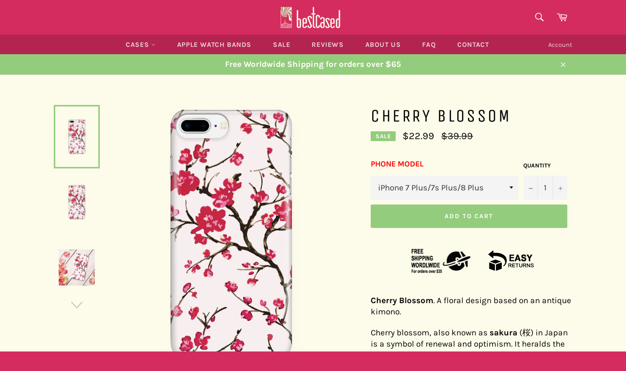

--- FILE ---
content_type: text/html; charset=utf-8
request_url: https://www.bestcased.com/products/cherry-blossom
body_size: 32955
content:
<!doctype html>
<!--[if IE 9]> <html class="ie9 no-js" lang="en"> <![endif]-->
<!--[if (gt IE 9)|!(IE)]><!--> <html class="no-js" lang="en"> <!--<![endif]-->
<head>
  <meta name="google-site-verification" content="cyDZyuKZmrtrcjpD7mN0yi4I-bu1dgR__Ve5iGVuWkw" />
  <meta name="p:domain_verify" content="f0b3b89397d3ade55b20ee0900489287"/>
  
  <meta charset="utf-8">
  <meta http-equiv="X-UA-Compatible" content="IE=edge,chrome=1">
  <meta name="viewport" content="width=device-width,initial-scale=1">
  <meta name="theme-color" content="#d42c5f">

  
    <link rel="shortcut icon" href="//www.bestcased.com/cdn/shop/files/Untitled-3l12bb_round_32x32.png?v=1613733064" type="image/png">
  

  <link rel="canonical" href="https://www.bestcased.com/products/cherry-blossom">
  <title>
  Floral Phone Case Cherry Blossom - iPhone and Samsung Galaxy &ndash; bestcased
  </title>

  
    <meta name="description" content="Japanese floral design based on an antique kimono. Remastered by bestcased. 3D sublimation printing. Cute phone case, vibrant and durable with a wrap-around graphic around corners and edges. Fade resistant, scratch resistant and waterproof. We use only the best inks for this vibrant glossy and beautiful phone case.">
  

  <!-- /snippets/social-meta-tags.liquid -->




<meta property="og:site_name" content="bestcased">
<meta property="og:url" content="https://www.bestcased.com/products/cherry-blossom">
<meta property="og:title" content="Cherry Blossom">
<meta property="og:type" content="product">
<meta property="og:description" content="Japanese floral design based on an antique kimono. Remastered by bestcased. 3D sublimation printing. Cute phone case, vibrant and durable with a wrap-around graphic around corners and edges. Fade resistant, scratch resistant and waterproof. We use only the best inks for this vibrant glossy and beautiful phone case.">

  <meta property="og:price:amount" content="22.99">
  <meta property="og:price:currency" content="USD">

<meta property="og:image" content="http://www.bestcased.com/cdn/shop/products/hBCZK72AFefgecty6j2hZFSZ7jV8DZ-584-front_1200x1200.png?v=1558881571"><meta property="og:image" content="http://www.bestcased.com/cdn/shop/products/hBCZK72AFefgecty6j2hZFSZ7jV8DZ-6133-front_1200x1200.png?v=1558083004"><meta property="og:image" content="http://www.bestcased.com/cdn/shop/products/sakura2_1200x1200.jpg?v=1558881610">
<meta property="og:image:secure_url" content="https://www.bestcased.com/cdn/shop/products/hBCZK72AFefgecty6j2hZFSZ7jV8DZ-584-front_1200x1200.png?v=1558881571"><meta property="og:image:secure_url" content="https://www.bestcased.com/cdn/shop/products/hBCZK72AFefgecty6j2hZFSZ7jV8DZ-6133-front_1200x1200.png?v=1558083004"><meta property="og:image:secure_url" content="https://www.bestcased.com/cdn/shop/products/sakura2_1200x1200.jpg?v=1558881610">


<meta name="twitter:card" content="summary_large_image">
<meta name="twitter:title" content="Cherry Blossom">
<meta name="twitter:description" content="Japanese floral design based on an antique kimono. Remastered by bestcased. 3D sublimation printing. Cute phone case, vibrant and durable with a wrap-around graphic around corners and edges. Fade resistant, scratch resistant and waterproof. We use only the best inks for this vibrant glossy and beautiful phone case.">


  <script>
    document.documentElement.className = document.documentElement.className.replace('no-js', 'js');
  </script>

  <link href="//www.bestcased.com/cdn/shop/t/7/assets/theme.scss.css?v=125280319403525570971674770750" rel="stylesheet" type="text/css" media="all" />

  <script>
    window.theme = window.theme || {};

    theme.strings = {
      stockAvailable: "1 available",
      addToCart: "Add to Cart",
      soldOut: "Sold Out",
      unavailable: "Unavailable",
      noStockAvailable: "The item could not be added to your cart because there are not enough in stock.",
      willNotShipUntil: "Will not ship until [date]",
      willBeInStockAfter: "Will be in stock after [date]",
      totalCartDiscount: "You're saving [savings]",
      addressError: "Error looking up that address",
      addressNoResults: "No results for that address",
      addressQueryLimit: "You have exceeded the Google API usage limit. Consider upgrading to a \u003ca href=\"https:\/\/developers.google.com\/maps\/premium\/usage-limits\"\u003ePremium Plan\u003c\/a\u003e.",
      authError: "There was a problem authenticating your Google Maps API Key."
    };
  </script>

  <!--[if (gt IE 9)|!(IE)]><!--><script src="//www.bestcased.com/cdn/shop/t/7/assets/lazysizes.min.js?v=56045284683979784691528665280" async="async"></script><!--<![endif]-->
  <!--[if lte IE 9]><script src="//www.bestcased.com/cdn/shop/t/7/assets/lazysizes.min.js?v=56045284683979784691528665280"></script><![endif]-->

  

  <!--[if (gt IE 9)|!(IE)]><!--><script src="//www.bestcased.com/cdn/shop/t/7/assets/vendor.js?v=159945138139297228221545350074" defer="defer"></script><!--<![endif]-->
  <!--[if lt IE 9]><script src="//www.bestcased.com/cdn/shop/t/7/assets/vendor.js?v=159945138139297228221545350074"></script><![endif]-->

  
    <script>
      window.theme = window.theme || {};
      theme.moneyFormat = "${{amount}}";
    </script>
  

  <!--[if (gt IE 9)|!(IE)]><!--><script src="//www.bestcased.com/cdn/shop/t/7/assets/theme.js?v=40115596359373535861553788587" defer="defer"></script><!--<![endif]-->
  <!--[if lte IE 9]><script src="//www.bestcased.com/cdn/shop/t/7/assets/theme.js?v=40115596359373535861553788587"></script><![endif]-->
  
  
  
  <script>window.performance && window.performance.mark && window.performance.mark('shopify.content_for_header.start');</script><meta name="google-site-verification" content="cyDZyuKZmrtrcjpD7mN0yi4I-bu1dgR__Ve5iGVuWkw">
<meta id="shopify-digital-wallet" name="shopify-digital-wallet" content="/5270274163/digital_wallets/dialog">
<meta name="shopify-checkout-api-token" content="a96c7ef23106b695bdbe46b766705c04">
<meta id="in-context-paypal-metadata" data-shop-id="5270274163" data-venmo-supported="false" data-environment="production" data-locale="en_US" data-paypal-v4="true" data-currency="USD">
<link rel="alternate" type="application/json+oembed" href="https://www.bestcased.com/products/cherry-blossom.oembed">
<script async="async" src="/checkouts/internal/preloads.js?locale=en-US"></script>
<script id="shopify-features" type="application/json">{"accessToken":"a96c7ef23106b695bdbe46b766705c04","betas":["rich-media-storefront-analytics"],"domain":"www.bestcased.com","predictiveSearch":true,"shopId":5270274163,"locale":"en"}</script>
<script>var Shopify = Shopify || {};
Shopify.shop = "bestcased.myshopify.com";
Shopify.locale = "en";
Shopify.currency = {"active":"USD","rate":"1.0"};
Shopify.country = "US";
Shopify.theme = {"name":"Venture","id":20465057907,"schema_name":"Venture","schema_version":"6.0.0","theme_store_id":775,"role":"main"};
Shopify.theme.handle = "null";
Shopify.theme.style = {"id":null,"handle":null};
Shopify.cdnHost = "www.bestcased.com/cdn";
Shopify.routes = Shopify.routes || {};
Shopify.routes.root = "/";</script>
<script type="module">!function(o){(o.Shopify=o.Shopify||{}).modules=!0}(window);</script>
<script>!function(o){function n(){var o=[];function n(){o.push(Array.prototype.slice.apply(arguments))}return n.q=o,n}var t=o.Shopify=o.Shopify||{};t.loadFeatures=n(),t.autoloadFeatures=n()}(window);</script>
<script id="shop-js-analytics" type="application/json">{"pageType":"product"}</script>
<script defer="defer" async type="module" src="//www.bestcased.com/cdn/shopifycloud/shop-js/modules/v2/client.init-shop-cart-sync_BApSsMSl.en.esm.js"></script>
<script defer="defer" async type="module" src="//www.bestcased.com/cdn/shopifycloud/shop-js/modules/v2/chunk.common_CBoos6YZ.esm.js"></script>
<script type="module">
  await import("//www.bestcased.com/cdn/shopifycloud/shop-js/modules/v2/client.init-shop-cart-sync_BApSsMSl.en.esm.js");
await import("//www.bestcased.com/cdn/shopifycloud/shop-js/modules/v2/chunk.common_CBoos6YZ.esm.js");

  window.Shopify.SignInWithShop?.initShopCartSync?.({"fedCMEnabled":true,"windoidEnabled":true});

</script>
<script>(function() {
  var isLoaded = false;
  function asyncLoad() {
    if (isLoaded) return;
    isLoaded = true;
    var urls = ["https:\/\/chimpstatic.com\/mcjs-connected\/js\/users\/13f0a25b48537179141eb88ea\/4e91fd8544648b6eb3fd8a641.js?shop=bestcased.myshopify.com","https:\/\/ecommplugins-scripts.trustpilot.com\/v2.1\/js\/header.js?settings=eyJrZXkiOiJ4SGwyVjl4ODAweU9WQ0VjIn0=\u0026shop=bestcased.myshopify.com","https:\/\/ecommplugins-trustboxsettings.trustpilot.com\/bestcased.myshopify.com.js?settings=1561555568061\u0026shop=bestcased.myshopify.com","https:\/\/dashboard.jetprintapp.com\/shopapi\/common\/shopify\/js\/customize-button.js?v=1\u0026shop=bestcased.myshopify.com","https:\/\/cdn.hextom.com\/js\/ultimatesalesboost.js?shop=bestcased.myshopify.com"];
    for (var i = 0; i < urls.length; i++) {
      var s = document.createElement('script');
      s.type = 'text/javascript';
      s.async = true;
      s.src = urls[i];
      var x = document.getElementsByTagName('script')[0];
      x.parentNode.insertBefore(s, x);
    }
  };
  if(window.attachEvent) {
    window.attachEvent('onload', asyncLoad);
  } else {
    window.addEventListener('load', asyncLoad, false);
  }
})();</script>
<script id="__st">var __st={"a":5270274163,"offset":3600,"reqid":"ff1bba74-8d8b-4393-964d-aa22022f101b-1768916836","pageurl":"www.bestcased.com\/products\/cherry-blossom","u":"243f31d0c73a","p":"product","rtyp":"product","rid":1536218366067};</script>
<script>window.ShopifyPaypalV4VisibilityTracking = true;</script>
<script id="captcha-bootstrap">!function(){'use strict';const t='contact',e='account',n='new_comment',o=[[t,t],['blogs',n],['comments',n],[t,'customer']],c=[[e,'customer_login'],[e,'guest_login'],[e,'recover_customer_password'],[e,'create_customer']],r=t=>t.map((([t,e])=>`form[action*='/${t}']:not([data-nocaptcha='true']) input[name='form_type'][value='${e}']`)).join(','),a=t=>()=>t?[...document.querySelectorAll(t)].map((t=>t.form)):[];function s(){const t=[...o],e=r(t);return a(e)}const i='password',u='form_key',d=['recaptcha-v3-token','g-recaptcha-response','h-captcha-response',i],f=()=>{try{return window.sessionStorage}catch{return}},m='__shopify_v',_=t=>t.elements[u];function p(t,e,n=!1){try{const o=window.sessionStorage,c=JSON.parse(o.getItem(e)),{data:r}=function(t){const{data:e,action:n}=t;return t[m]||n?{data:e,action:n}:{data:t,action:n}}(c);for(const[e,n]of Object.entries(r))t.elements[e]&&(t.elements[e].value=n);n&&o.removeItem(e)}catch(o){console.error('form repopulation failed',{error:o})}}const l='form_type',E='cptcha';function T(t){t.dataset[E]=!0}const w=window,h=w.document,L='Shopify',v='ce_forms',y='captcha';let A=!1;((t,e)=>{const n=(g='f06e6c50-85a8-45c8-87d0-21a2b65856fe',I='https://cdn.shopify.com/shopifycloud/storefront-forms-hcaptcha/ce_storefront_forms_captcha_hcaptcha.v1.5.2.iife.js',D={infoText:'Protected by hCaptcha',privacyText:'Privacy',termsText:'Terms'},(t,e,n)=>{const o=w[L][v],c=o.bindForm;if(c)return c(t,g,e,D).then(n);var r;o.q.push([[t,g,e,D],n]),r=I,A||(h.body.append(Object.assign(h.createElement('script'),{id:'captcha-provider',async:!0,src:r})),A=!0)});var g,I,D;w[L]=w[L]||{},w[L][v]=w[L][v]||{},w[L][v].q=[],w[L][y]=w[L][y]||{},w[L][y].protect=function(t,e){n(t,void 0,e),T(t)},Object.freeze(w[L][y]),function(t,e,n,w,h,L){const[v,y,A,g]=function(t,e,n){const i=e?o:[],u=t?c:[],d=[...i,...u],f=r(d),m=r(i),_=r(d.filter((([t,e])=>n.includes(e))));return[a(f),a(m),a(_),s()]}(w,h,L),I=t=>{const e=t.target;return e instanceof HTMLFormElement?e:e&&e.form},D=t=>v().includes(t);t.addEventListener('submit',(t=>{const e=I(t);if(!e)return;const n=D(e)&&!e.dataset.hcaptchaBound&&!e.dataset.recaptchaBound,o=_(e),c=g().includes(e)&&(!o||!o.value);(n||c)&&t.preventDefault(),c&&!n&&(function(t){try{if(!f())return;!function(t){const e=f();if(!e)return;const n=_(t);if(!n)return;const o=n.value;o&&e.removeItem(o)}(t);const e=Array.from(Array(32),(()=>Math.random().toString(36)[2])).join('');!function(t,e){_(t)||t.append(Object.assign(document.createElement('input'),{type:'hidden',name:u})),t.elements[u].value=e}(t,e),function(t,e){const n=f();if(!n)return;const o=[...t.querySelectorAll(`input[type='${i}']`)].map((({name:t})=>t)),c=[...d,...o],r={};for(const[a,s]of new FormData(t).entries())c.includes(a)||(r[a]=s);n.setItem(e,JSON.stringify({[m]:1,action:t.action,data:r}))}(t,e)}catch(e){console.error('failed to persist form',e)}}(e),e.submit())}));const S=(t,e)=>{t&&!t.dataset[E]&&(n(t,e.some((e=>e===t))),T(t))};for(const o of['focusin','change'])t.addEventListener(o,(t=>{const e=I(t);D(e)&&S(e,y())}));const B=e.get('form_key'),M=e.get(l),P=B&&M;t.addEventListener('DOMContentLoaded',(()=>{const t=y();if(P)for(const e of t)e.elements[l].value===M&&p(e,B);[...new Set([...A(),...v().filter((t=>'true'===t.dataset.shopifyCaptcha))])].forEach((e=>S(e,t)))}))}(h,new URLSearchParams(w.location.search),n,t,e,['guest_login'])})(!0,!0)}();</script>
<script integrity="sha256-4kQ18oKyAcykRKYeNunJcIwy7WH5gtpwJnB7kiuLZ1E=" data-source-attribution="shopify.loadfeatures" defer="defer" src="//www.bestcased.com/cdn/shopifycloud/storefront/assets/storefront/load_feature-a0a9edcb.js" crossorigin="anonymous"></script>
<script data-source-attribution="shopify.dynamic_checkout.dynamic.init">var Shopify=Shopify||{};Shopify.PaymentButton=Shopify.PaymentButton||{isStorefrontPortableWallets:!0,init:function(){window.Shopify.PaymentButton.init=function(){};var t=document.createElement("script");t.src="https://www.bestcased.com/cdn/shopifycloud/portable-wallets/latest/portable-wallets.en.js",t.type="module",document.head.appendChild(t)}};
</script>
<script data-source-attribution="shopify.dynamic_checkout.buyer_consent">
  function portableWalletsHideBuyerConsent(e){var t=document.getElementById("shopify-buyer-consent"),n=document.getElementById("shopify-subscription-policy-button");t&&n&&(t.classList.add("hidden"),t.setAttribute("aria-hidden","true"),n.removeEventListener("click",e))}function portableWalletsShowBuyerConsent(e){var t=document.getElementById("shopify-buyer-consent"),n=document.getElementById("shopify-subscription-policy-button");t&&n&&(t.classList.remove("hidden"),t.removeAttribute("aria-hidden"),n.addEventListener("click",e))}window.Shopify?.PaymentButton&&(window.Shopify.PaymentButton.hideBuyerConsent=portableWalletsHideBuyerConsent,window.Shopify.PaymentButton.showBuyerConsent=portableWalletsShowBuyerConsent);
</script>
<script data-source-attribution="shopify.dynamic_checkout.cart.bootstrap">document.addEventListener("DOMContentLoaded",(function(){function t(){return document.querySelector("shopify-accelerated-checkout-cart, shopify-accelerated-checkout")}if(t())Shopify.PaymentButton.init();else{new MutationObserver((function(e,n){t()&&(Shopify.PaymentButton.init(),n.disconnect())})).observe(document.body,{childList:!0,subtree:!0})}}));
</script>
<link id="shopify-accelerated-checkout-styles" rel="stylesheet" media="screen" href="https://www.bestcased.com/cdn/shopifycloud/portable-wallets/latest/accelerated-checkout-backwards-compat.css" crossorigin="anonymous">
<style id="shopify-accelerated-checkout-cart">
        #shopify-buyer-consent {
  margin-top: 1em;
  display: inline-block;
  width: 100%;
}

#shopify-buyer-consent.hidden {
  display: none;
}

#shopify-subscription-policy-button {
  background: none;
  border: none;
  padding: 0;
  text-decoration: underline;
  font-size: inherit;
  cursor: pointer;
}

#shopify-subscription-policy-button::before {
  box-shadow: none;
}

      </style>

<script>window.performance && window.performance.mark && window.performance.mark('shopify.content_for_header.end');</script>

    
  
  <script>
    function MaciekInit() {
      
    
      
        /* Maciek added jQuery Zoom by Jack Moore (http://www.jacklmoore.com/zoom/)
           http://shopifyexplorer.com/add-zooming-function-shopify-theme.html
        */
		if (('MouseEvent' in window) && !('ontouchstart' in window) && !('maxTouchPoints' in Navigator)) {
          function maciekHideImg() {
            document.getElementById("ProductPhotoImg-product-template").style.opacity = 0;
          }
          function maciekShowImg() {
            document.getElementById("ProductPhotoImg-product-template").style.opacity = 1;
          }

          $('.image-zoom')
            .wrap('<span style="display:inline-block"></span>')
            .css('display', 'block')
            .parent()
            .zoom({magnify: 1, onZoomIn: maciekHideImg, onZoomOut: maciekShowImg, duration: 0, touch: false});
  		}
      

    /* Maciek expanded drawer nav by default
    */
    document.getElementById("MaciekIdForPlusButton").click();


  	  
  }


  // Script by Maciek to maximize the Chat window
  function MaciekChat() {
    var pageStatus = Tawk_API.getStatus();
    if(pageStatus === 'online') {
        Tawk_API.maximize();
    } else if(pageStatus === 'away') {
        Tawk_API.maximize();
    } else {
      	//window.bus.$emit('show-err-msg', "We are not online at the moment, please contact us via Email.");
        alert("We are not online at the moment, please contact us via Email.");
  	}
  }
  </script>

  

  <script>
    // Script by Maciek
  	
  </script>

  <!-- USER_ID:  - -->
<link href="https://monorail-edge.shopifysvc.com" rel="dns-prefetch">
<script>(function(){if ("sendBeacon" in navigator && "performance" in window) {try {var session_token_from_headers = performance.getEntriesByType('navigation')[0].serverTiming.find(x => x.name == '_s').description;} catch {var session_token_from_headers = undefined;}var session_cookie_matches = document.cookie.match(/_shopify_s=([^;]*)/);var session_token_from_cookie = session_cookie_matches && session_cookie_matches.length === 2 ? session_cookie_matches[1] : "";var session_token = session_token_from_headers || session_token_from_cookie || "";function handle_abandonment_event(e) {var entries = performance.getEntries().filter(function(entry) {return /monorail-edge.shopifysvc.com/.test(entry.name);});if (!window.abandonment_tracked && entries.length === 0) {window.abandonment_tracked = true;var currentMs = Date.now();var navigation_start = performance.timing.navigationStart;var payload = {shop_id: 5270274163,url: window.location.href,navigation_start,duration: currentMs - navigation_start,session_token,page_type: "product"};window.navigator.sendBeacon("https://monorail-edge.shopifysvc.com/v1/produce", JSON.stringify({schema_id: "online_store_buyer_site_abandonment/1.1",payload: payload,metadata: {event_created_at_ms: currentMs,event_sent_at_ms: currentMs}}));}}window.addEventListener('pagehide', handle_abandonment_event);}}());</script>
<script id="web-pixels-manager-setup">(function e(e,d,r,n,o){if(void 0===o&&(o={}),!Boolean(null===(a=null===(i=window.Shopify)||void 0===i?void 0:i.analytics)||void 0===a?void 0:a.replayQueue)){var i,a;window.Shopify=window.Shopify||{};var t=window.Shopify;t.analytics=t.analytics||{};var s=t.analytics;s.replayQueue=[],s.publish=function(e,d,r){return s.replayQueue.push([e,d,r]),!0};try{self.performance.mark("wpm:start")}catch(e){}var l=function(){var e={modern:/Edge?\/(1{2}[4-9]|1[2-9]\d|[2-9]\d{2}|\d{4,})\.\d+(\.\d+|)|Firefox\/(1{2}[4-9]|1[2-9]\d|[2-9]\d{2}|\d{4,})\.\d+(\.\d+|)|Chrom(ium|e)\/(9{2}|\d{3,})\.\d+(\.\d+|)|(Maci|X1{2}).+ Version\/(15\.\d+|(1[6-9]|[2-9]\d|\d{3,})\.\d+)([,.]\d+|)( \(\w+\)|)( Mobile\/\w+|) Safari\/|Chrome.+OPR\/(9{2}|\d{3,})\.\d+\.\d+|(CPU[ +]OS|iPhone[ +]OS|CPU[ +]iPhone|CPU IPhone OS|CPU iPad OS)[ +]+(15[._]\d+|(1[6-9]|[2-9]\d|\d{3,})[._]\d+)([._]\d+|)|Android:?[ /-](13[3-9]|1[4-9]\d|[2-9]\d{2}|\d{4,})(\.\d+|)(\.\d+|)|Android.+Firefox\/(13[5-9]|1[4-9]\d|[2-9]\d{2}|\d{4,})\.\d+(\.\d+|)|Android.+Chrom(ium|e)\/(13[3-9]|1[4-9]\d|[2-9]\d{2}|\d{4,})\.\d+(\.\d+|)|SamsungBrowser\/([2-9]\d|\d{3,})\.\d+/,legacy:/Edge?\/(1[6-9]|[2-9]\d|\d{3,})\.\d+(\.\d+|)|Firefox\/(5[4-9]|[6-9]\d|\d{3,})\.\d+(\.\d+|)|Chrom(ium|e)\/(5[1-9]|[6-9]\d|\d{3,})\.\d+(\.\d+|)([\d.]+$|.*Safari\/(?![\d.]+ Edge\/[\d.]+$))|(Maci|X1{2}).+ Version\/(10\.\d+|(1[1-9]|[2-9]\d|\d{3,})\.\d+)([,.]\d+|)( \(\w+\)|)( Mobile\/\w+|) Safari\/|Chrome.+OPR\/(3[89]|[4-9]\d|\d{3,})\.\d+\.\d+|(CPU[ +]OS|iPhone[ +]OS|CPU[ +]iPhone|CPU IPhone OS|CPU iPad OS)[ +]+(10[._]\d+|(1[1-9]|[2-9]\d|\d{3,})[._]\d+)([._]\d+|)|Android:?[ /-](13[3-9]|1[4-9]\d|[2-9]\d{2}|\d{4,})(\.\d+|)(\.\d+|)|Mobile Safari.+OPR\/([89]\d|\d{3,})\.\d+\.\d+|Android.+Firefox\/(13[5-9]|1[4-9]\d|[2-9]\d{2}|\d{4,})\.\d+(\.\d+|)|Android.+Chrom(ium|e)\/(13[3-9]|1[4-9]\d|[2-9]\d{2}|\d{4,})\.\d+(\.\d+|)|Android.+(UC? ?Browser|UCWEB|U3)[ /]?(15\.([5-9]|\d{2,})|(1[6-9]|[2-9]\d|\d{3,})\.\d+)\.\d+|SamsungBrowser\/(5\.\d+|([6-9]|\d{2,})\.\d+)|Android.+MQ{2}Browser\/(14(\.(9|\d{2,})|)|(1[5-9]|[2-9]\d|\d{3,})(\.\d+|))(\.\d+|)|K[Aa][Ii]OS\/(3\.\d+|([4-9]|\d{2,})\.\d+)(\.\d+|)/},d=e.modern,r=e.legacy,n=navigator.userAgent;return n.match(d)?"modern":n.match(r)?"legacy":"unknown"}(),u="modern"===l?"modern":"legacy",c=(null!=n?n:{modern:"",legacy:""})[u],f=function(e){return[e.baseUrl,"/wpm","/b",e.hashVersion,"modern"===e.buildTarget?"m":"l",".js"].join("")}({baseUrl:d,hashVersion:r,buildTarget:u}),m=function(e){var d=e.version,r=e.bundleTarget,n=e.surface,o=e.pageUrl,i=e.monorailEndpoint;return{emit:function(e){var a=e.status,t=e.errorMsg,s=(new Date).getTime(),l=JSON.stringify({metadata:{event_sent_at_ms:s},events:[{schema_id:"web_pixels_manager_load/3.1",payload:{version:d,bundle_target:r,page_url:o,status:a,surface:n,error_msg:t},metadata:{event_created_at_ms:s}}]});if(!i)return console&&console.warn&&console.warn("[Web Pixels Manager] No Monorail endpoint provided, skipping logging."),!1;try{return self.navigator.sendBeacon.bind(self.navigator)(i,l)}catch(e){}var u=new XMLHttpRequest;try{return u.open("POST",i,!0),u.setRequestHeader("Content-Type","text/plain"),u.send(l),!0}catch(e){return console&&console.warn&&console.warn("[Web Pixels Manager] Got an unhandled error while logging to Monorail."),!1}}}}({version:r,bundleTarget:l,surface:e.surface,pageUrl:self.location.href,monorailEndpoint:e.monorailEndpoint});try{o.browserTarget=l,function(e){var d=e.src,r=e.async,n=void 0===r||r,o=e.onload,i=e.onerror,a=e.sri,t=e.scriptDataAttributes,s=void 0===t?{}:t,l=document.createElement("script"),u=document.querySelector("head"),c=document.querySelector("body");if(l.async=n,l.src=d,a&&(l.integrity=a,l.crossOrigin="anonymous"),s)for(var f in s)if(Object.prototype.hasOwnProperty.call(s,f))try{l.dataset[f]=s[f]}catch(e){}if(o&&l.addEventListener("load",o),i&&l.addEventListener("error",i),u)u.appendChild(l);else{if(!c)throw new Error("Did not find a head or body element to append the script");c.appendChild(l)}}({src:f,async:!0,onload:function(){if(!function(){var e,d;return Boolean(null===(d=null===(e=window.Shopify)||void 0===e?void 0:e.analytics)||void 0===d?void 0:d.initialized)}()){var d=window.webPixelsManager.init(e)||void 0;if(d){var r=window.Shopify.analytics;r.replayQueue.forEach((function(e){var r=e[0],n=e[1],o=e[2];d.publishCustomEvent(r,n,o)})),r.replayQueue=[],r.publish=d.publishCustomEvent,r.visitor=d.visitor,r.initialized=!0}}},onerror:function(){return m.emit({status:"failed",errorMsg:"".concat(f," has failed to load")})},sri:function(e){var d=/^sha384-[A-Za-z0-9+/=]+$/;return"string"==typeof e&&d.test(e)}(c)?c:"",scriptDataAttributes:o}),m.emit({status:"loading"})}catch(e){m.emit({status:"failed",errorMsg:(null==e?void 0:e.message)||"Unknown error"})}}})({shopId: 5270274163,storefrontBaseUrl: "https://www.bestcased.com",extensionsBaseUrl: "https://extensions.shopifycdn.com/cdn/shopifycloud/web-pixels-manager",monorailEndpoint: "https://monorail-edge.shopifysvc.com/unstable/produce_batch",surface: "storefront-renderer",enabledBetaFlags: ["2dca8a86"],webPixelsConfigList: [{"id":"994902348","configuration":"{\"config\":\"{\\\"pixel_id\\\":\\\"G-R7YR486SLZ\\\",\\\"target_country\\\":\\\"US\\\",\\\"gtag_events\\\":[{\\\"type\\\":\\\"begin_checkout\\\",\\\"action_label\\\":\\\"G-R7YR486SLZ\\\"},{\\\"type\\\":\\\"search\\\",\\\"action_label\\\":\\\"G-R7YR486SLZ\\\"},{\\\"type\\\":\\\"view_item\\\",\\\"action_label\\\":[\\\"G-R7YR486SLZ\\\",\\\"MC-3LEEWGHJ85\\\"]},{\\\"type\\\":\\\"purchase\\\",\\\"action_label\\\":[\\\"G-R7YR486SLZ\\\",\\\"MC-3LEEWGHJ85\\\"]},{\\\"type\\\":\\\"page_view\\\",\\\"action_label\\\":[\\\"G-R7YR486SLZ\\\",\\\"MC-3LEEWGHJ85\\\"]},{\\\"type\\\":\\\"add_payment_info\\\",\\\"action_label\\\":\\\"G-R7YR486SLZ\\\"},{\\\"type\\\":\\\"add_to_cart\\\",\\\"action_label\\\":\\\"G-R7YR486SLZ\\\"}],\\\"enable_monitoring_mode\\\":false}\"}","eventPayloadVersion":"v1","runtimeContext":"OPEN","scriptVersion":"b2a88bafab3e21179ed38636efcd8a93","type":"APP","apiClientId":1780363,"privacyPurposes":[],"dataSharingAdjustments":{"protectedCustomerApprovalScopes":["read_customer_address","read_customer_email","read_customer_name","read_customer_personal_data","read_customer_phone"]}},{"id":"156107084","eventPayloadVersion":"v1","runtimeContext":"LAX","scriptVersion":"1","type":"CUSTOM","privacyPurposes":["MARKETING"],"name":"Meta pixel (migrated)"},{"id":"shopify-app-pixel","configuration":"{}","eventPayloadVersion":"v1","runtimeContext":"STRICT","scriptVersion":"0450","apiClientId":"shopify-pixel","type":"APP","privacyPurposes":["ANALYTICS","MARKETING"]},{"id":"shopify-custom-pixel","eventPayloadVersion":"v1","runtimeContext":"LAX","scriptVersion":"0450","apiClientId":"shopify-pixel","type":"CUSTOM","privacyPurposes":["ANALYTICS","MARKETING"]}],isMerchantRequest: false,initData: {"shop":{"name":"bestcased","paymentSettings":{"currencyCode":"USD"},"myshopifyDomain":"bestcased.myshopify.com","countryCode":"PL","storefrontUrl":"https:\/\/www.bestcased.com"},"customer":null,"cart":null,"checkout":null,"productVariants":[{"price":{"amount":22.99,"currencyCode":"USD"},"product":{"title":"Cherry Blossom","vendor":"teelaunch","id":"1536218366067","untranslatedTitle":"Cherry Blossom","url":"\/products\/cherry-blossom","type":"Phone Cases"},"id":"15253644148851","image":{"src":"\/\/www.bestcased.com\/cdn\/shop\/products\/hBCZK72AFefgecty6j2hZFSZ7jV8DZ-584-front.png?v=1558881571"},"sku":"iphone7plus","title":"iPhone 7 Plus\/7s Plus\/8 Plus","untranslatedTitle":"iPhone 7 Plus\/7s Plus\/8 Plus"},{"price":{"amount":22.99,"currencyCode":"USD"},"product":{"title":"Cherry Blossom","vendor":"teelaunch","id":"1536218366067","untranslatedTitle":"Cherry Blossom","url":"\/products\/cherry-blossom","type":"Phone Cases"},"id":"15253644181619","image":{"src":"\/\/www.bestcased.com\/cdn\/shop\/products\/hBCZK72AFefgecty6j2hZFSZ7jV8DZ-6133-front.png?v=1558083004"},"sku":"iphone7","title":"iPhone 7\/7s\/8","untranslatedTitle":"iPhone 7\/7s\/8"},{"price":{"amount":22.99,"currencyCode":"USD"},"product":{"title":"Cherry Blossom","vendor":"teelaunch","id":"1536218366067","untranslatedTitle":"Cherry Blossom","url":"\/products\/cherry-blossom","type":"Phone Cases"},"id":"15253644083315","image":{"src":"\/\/www.bestcased.com\/cdn\/shop\/products\/hBCZK72AFefgecty6j2hZFSZ7jV8DZ-204-front.png?v=1552342115"},"sku":"AJ01051P","title":"iPhone 6 Plus\/6s Plus","untranslatedTitle":"iPhone 6 Plus\/6s Plus"},{"price":{"amount":22.99,"currencyCode":"USD"},"product":{"title":"Cherry Blossom","vendor":"teelaunch","id":"1536218366067","untranslatedTitle":"Cherry Blossom","url":"\/products\/cherry-blossom","type":"Phone Cases"},"id":"15253644116083","image":{"src":"\/\/www.bestcased.com\/cdn\/shop\/products\/hBCZK72AFefgecty6j2hZFSZ7jV8DZ-1837-front.png?v=1552342115"},"sku":"AJ01050P","title":"iPhone 6\/6s","untranslatedTitle":"iPhone 6\/6s"},{"price":{"amount":22.99,"currencyCode":"USD"},"product":{"title":"Cherry Blossom","vendor":"teelaunch","id":"1536218366067","untranslatedTitle":"Cherry Blossom","url":"\/products\/cherry-blossom","type":"Phone Cases"},"id":"15253644050547","image":{"src":"\/\/www.bestcased.com\/cdn\/shop\/products\/hBCZK72AFefgecty6j2hZFSZ7jV8DZ-2236-front.png?v=1552342115"},"sku":"AJ01006P","title":"iPhone 5\/5s","untranslatedTitle":"iPhone 5\/5s"},{"price":{"amount":22.99,"currencyCode":"USD"},"product":{"title":"Cherry Blossom","vendor":"teelaunch","id":"1536218366067","untranslatedTitle":"Cherry Blossom","url":"\/products\/cherry-blossom","type":"Phone Cases"},"id":"15253644017779","image":{"src":"\/\/www.bestcased.com\/cdn\/shop\/products\/hBCZK72AFefgecty6j2hZFSZ7jV8DZ-3757-front.png?v=1552342115"},"sku":"galaxys7","title":"Samsung Galaxy S7","untranslatedTitle":"Samsung Galaxy S7"},{"price":{"amount":22.99,"currencyCode":"USD"},"product":{"title":"Cherry Blossom","vendor":"teelaunch","id":"1536218366067","untranslatedTitle":"Cherry Blossom","url":"\/products\/cherry-blossom","type":"Phone Cases"},"id":"15253643985011","image":{"src":"\/\/www.bestcased.com\/cdn\/shop\/products\/hBCZK72AFefgecty6j2hZFSZ7jV8DZ-7722-front.png?v=1552342115"},"sku":"AJ01045P","title":"Samsung Galaxy S6 Edge","untranslatedTitle":"Samsung Galaxy S6 Edge"},{"price":{"amount":22.99,"currencyCode":"USD"},"product":{"title":"Cherry Blossom","vendor":"teelaunch","id":"1536218366067","untranslatedTitle":"Cherry Blossom","url":"\/products\/cherry-blossom","type":"Phone Cases"},"id":"15253643952243","image":{"src":"\/\/www.bestcased.com\/cdn\/shop\/products\/hBCZK72AFefgecty6j2hZFSZ7jV8DZ-58-front.png?v=1552342115"},"sku":"AJ01046P","title":"Samsung Galaxy S6","untranslatedTitle":"Samsung Galaxy S6"},{"price":{"amount":22.99,"currencyCode":"USD"},"product":{"title":"Cherry Blossom","vendor":"teelaunch","id":"1536218366067","untranslatedTitle":"Cherry Blossom","url":"\/products\/cherry-blossom","type":"Phone Cases"},"id":"15253643919475","image":{"src":"\/\/www.bestcased.com\/cdn\/shop\/products\/hBCZK72AFefgecty6j2hZFSZ7jV8DZ-8415-front.png?v=1552342115"},"sku":"AJ01036P","title":"Samsung Galaxy S5","untranslatedTitle":"Samsung Galaxy S5"}],"purchasingCompany":null},},"https://www.bestcased.com/cdn","fcfee988w5aeb613cpc8e4bc33m6693e112",{"modern":"","legacy":""},{"shopId":"5270274163","storefrontBaseUrl":"https:\/\/www.bestcased.com","extensionBaseUrl":"https:\/\/extensions.shopifycdn.com\/cdn\/shopifycloud\/web-pixels-manager","surface":"storefront-renderer","enabledBetaFlags":"[\"2dca8a86\"]","isMerchantRequest":"false","hashVersion":"fcfee988w5aeb613cpc8e4bc33m6693e112","publish":"custom","events":"[[\"page_viewed\",{}],[\"product_viewed\",{\"productVariant\":{\"price\":{\"amount\":22.99,\"currencyCode\":\"USD\"},\"product\":{\"title\":\"Cherry Blossom\",\"vendor\":\"teelaunch\",\"id\":\"1536218366067\",\"untranslatedTitle\":\"Cherry Blossom\",\"url\":\"\/products\/cherry-blossom\",\"type\":\"Phone Cases\"},\"id\":\"15253644148851\",\"image\":{\"src\":\"\/\/www.bestcased.com\/cdn\/shop\/products\/hBCZK72AFefgecty6j2hZFSZ7jV8DZ-584-front.png?v=1558881571\"},\"sku\":\"iphone7plus\",\"title\":\"iPhone 7 Plus\/7s Plus\/8 Plus\",\"untranslatedTitle\":\"iPhone 7 Plus\/7s Plus\/8 Plus\"}}]]"});</script><script>
  window.ShopifyAnalytics = window.ShopifyAnalytics || {};
  window.ShopifyAnalytics.meta = window.ShopifyAnalytics.meta || {};
  window.ShopifyAnalytics.meta.currency = 'USD';
  var meta = {"product":{"id":1536218366067,"gid":"gid:\/\/shopify\/Product\/1536218366067","vendor":"teelaunch","type":"Phone Cases","handle":"cherry-blossom","variants":[{"id":15253644148851,"price":2299,"name":"Cherry Blossom - iPhone 7 Plus\/7s Plus\/8 Plus","public_title":"iPhone 7 Plus\/7s Plus\/8 Plus","sku":"iphone7plus"},{"id":15253644181619,"price":2299,"name":"Cherry Blossom - iPhone 7\/7s\/8","public_title":"iPhone 7\/7s\/8","sku":"iphone7"},{"id":15253644083315,"price":2299,"name":"Cherry Blossom - iPhone 6 Plus\/6s Plus","public_title":"iPhone 6 Plus\/6s Plus","sku":"AJ01051P"},{"id":15253644116083,"price":2299,"name":"Cherry Blossom - iPhone 6\/6s","public_title":"iPhone 6\/6s","sku":"AJ01050P"},{"id":15253644050547,"price":2299,"name":"Cherry Blossom - iPhone 5\/5s","public_title":"iPhone 5\/5s","sku":"AJ01006P"},{"id":15253644017779,"price":2299,"name":"Cherry Blossom - Samsung Galaxy S7","public_title":"Samsung Galaxy S7","sku":"galaxys7"},{"id":15253643985011,"price":2299,"name":"Cherry Blossom - Samsung Galaxy S6 Edge","public_title":"Samsung Galaxy S6 Edge","sku":"AJ01045P"},{"id":15253643952243,"price":2299,"name":"Cherry Blossom - Samsung Galaxy S6","public_title":"Samsung Galaxy S6","sku":"AJ01046P"},{"id":15253643919475,"price":2299,"name":"Cherry Blossom - Samsung Galaxy S5","public_title":"Samsung Galaxy S5","sku":"AJ01036P"}],"remote":false},"page":{"pageType":"product","resourceType":"product","resourceId":1536218366067,"requestId":"ff1bba74-8d8b-4393-964d-aa22022f101b-1768916836"}};
  for (var attr in meta) {
    window.ShopifyAnalytics.meta[attr] = meta[attr];
  }
</script>
<script class="analytics">
  (function () {
    var customDocumentWrite = function(content) {
      var jquery = null;

      if (window.jQuery) {
        jquery = window.jQuery;
      } else if (window.Checkout && window.Checkout.$) {
        jquery = window.Checkout.$;
      }

      if (jquery) {
        jquery('body').append(content);
      }
    };

    var hasLoggedConversion = function(token) {
      if (token) {
        return document.cookie.indexOf('loggedConversion=' + token) !== -1;
      }
      return false;
    }

    var setCookieIfConversion = function(token) {
      if (token) {
        var twoMonthsFromNow = new Date(Date.now());
        twoMonthsFromNow.setMonth(twoMonthsFromNow.getMonth() + 2);

        document.cookie = 'loggedConversion=' + token + '; expires=' + twoMonthsFromNow;
      }
    }

    var trekkie = window.ShopifyAnalytics.lib = window.trekkie = window.trekkie || [];
    if (trekkie.integrations) {
      return;
    }
    trekkie.methods = [
      'identify',
      'page',
      'ready',
      'track',
      'trackForm',
      'trackLink'
    ];
    trekkie.factory = function(method) {
      return function() {
        var args = Array.prototype.slice.call(arguments);
        args.unshift(method);
        trekkie.push(args);
        return trekkie;
      };
    };
    for (var i = 0; i < trekkie.methods.length; i++) {
      var key = trekkie.methods[i];
      trekkie[key] = trekkie.factory(key);
    }
    trekkie.load = function(config) {
      trekkie.config = config || {};
      trekkie.config.initialDocumentCookie = document.cookie;
      var first = document.getElementsByTagName('script')[0];
      var script = document.createElement('script');
      script.type = 'text/javascript';
      script.onerror = function(e) {
        var scriptFallback = document.createElement('script');
        scriptFallback.type = 'text/javascript';
        scriptFallback.onerror = function(error) {
                var Monorail = {
      produce: function produce(monorailDomain, schemaId, payload) {
        var currentMs = new Date().getTime();
        var event = {
          schema_id: schemaId,
          payload: payload,
          metadata: {
            event_created_at_ms: currentMs,
            event_sent_at_ms: currentMs
          }
        };
        return Monorail.sendRequest("https://" + monorailDomain + "/v1/produce", JSON.stringify(event));
      },
      sendRequest: function sendRequest(endpointUrl, payload) {
        // Try the sendBeacon API
        if (window && window.navigator && typeof window.navigator.sendBeacon === 'function' && typeof window.Blob === 'function' && !Monorail.isIos12()) {
          var blobData = new window.Blob([payload], {
            type: 'text/plain'
          });

          if (window.navigator.sendBeacon(endpointUrl, blobData)) {
            return true;
          } // sendBeacon was not successful

        } // XHR beacon

        var xhr = new XMLHttpRequest();

        try {
          xhr.open('POST', endpointUrl);
          xhr.setRequestHeader('Content-Type', 'text/plain');
          xhr.send(payload);
        } catch (e) {
          console.log(e);
        }

        return false;
      },
      isIos12: function isIos12() {
        return window.navigator.userAgent.lastIndexOf('iPhone; CPU iPhone OS 12_') !== -1 || window.navigator.userAgent.lastIndexOf('iPad; CPU OS 12_') !== -1;
      }
    };
    Monorail.produce('monorail-edge.shopifysvc.com',
      'trekkie_storefront_load_errors/1.1',
      {shop_id: 5270274163,
      theme_id: 20465057907,
      app_name: "storefront",
      context_url: window.location.href,
      source_url: "//www.bestcased.com/cdn/s/trekkie.storefront.cd680fe47e6c39ca5d5df5f0a32d569bc48c0f27.min.js"});

        };
        scriptFallback.async = true;
        scriptFallback.src = '//www.bestcased.com/cdn/s/trekkie.storefront.cd680fe47e6c39ca5d5df5f0a32d569bc48c0f27.min.js';
        first.parentNode.insertBefore(scriptFallback, first);
      };
      script.async = true;
      script.src = '//www.bestcased.com/cdn/s/trekkie.storefront.cd680fe47e6c39ca5d5df5f0a32d569bc48c0f27.min.js';
      first.parentNode.insertBefore(script, first);
    };
    trekkie.load(
      {"Trekkie":{"appName":"storefront","development":false,"defaultAttributes":{"shopId":5270274163,"isMerchantRequest":null,"themeId":20465057907,"themeCityHash":"4829527197266222308","contentLanguage":"en","currency":"USD","eventMetadataId":"0e8165c2-548e-4b9e-8024-c81bf7398902"},"isServerSideCookieWritingEnabled":true,"monorailRegion":"shop_domain","enabledBetaFlags":["65f19447"]},"Session Attribution":{},"S2S":{"facebookCapiEnabled":false,"source":"trekkie-storefront-renderer","apiClientId":580111}}
    );

    var loaded = false;
    trekkie.ready(function() {
      if (loaded) return;
      loaded = true;

      window.ShopifyAnalytics.lib = window.trekkie;

      var originalDocumentWrite = document.write;
      document.write = customDocumentWrite;
      try { window.ShopifyAnalytics.merchantGoogleAnalytics.call(this); } catch(error) {};
      document.write = originalDocumentWrite;

      window.ShopifyAnalytics.lib.page(null,{"pageType":"product","resourceType":"product","resourceId":1536218366067,"requestId":"ff1bba74-8d8b-4393-964d-aa22022f101b-1768916836","shopifyEmitted":true});

      var match = window.location.pathname.match(/checkouts\/(.+)\/(thank_you|post_purchase)/)
      var token = match? match[1]: undefined;
      if (!hasLoggedConversion(token)) {
        setCookieIfConversion(token);
        window.ShopifyAnalytics.lib.track("Viewed Product",{"currency":"USD","variantId":15253644148851,"productId":1536218366067,"productGid":"gid:\/\/shopify\/Product\/1536218366067","name":"Cherry Blossom - iPhone 7 Plus\/7s Plus\/8 Plus","price":"22.99","sku":"iphone7plus","brand":"teelaunch","variant":"iPhone 7 Plus\/7s Plus\/8 Plus","category":"Phone Cases","nonInteraction":true,"remote":false},undefined,undefined,{"shopifyEmitted":true});
      window.ShopifyAnalytics.lib.track("monorail:\/\/trekkie_storefront_viewed_product\/1.1",{"currency":"USD","variantId":15253644148851,"productId":1536218366067,"productGid":"gid:\/\/shopify\/Product\/1536218366067","name":"Cherry Blossom - iPhone 7 Plus\/7s Plus\/8 Plus","price":"22.99","sku":"iphone7plus","brand":"teelaunch","variant":"iPhone 7 Plus\/7s Plus\/8 Plus","category":"Phone Cases","nonInteraction":true,"remote":false,"referer":"https:\/\/www.bestcased.com\/products\/cherry-blossom"});
      }
    });


        var eventsListenerScript = document.createElement('script');
        eventsListenerScript.async = true;
        eventsListenerScript.src = "//www.bestcased.com/cdn/shopifycloud/storefront/assets/shop_events_listener-3da45d37.js";
        document.getElementsByTagName('head')[0].appendChild(eventsListenerScript);

})();</script>
  <script>
  if (!window.ga || (window.ga && typeof window.ga !== 'function')) {
    window.ga = function ga() {
      (window.ga.q = window.ga.q || []).push(arguments);
      if (window.Shopify && window.Shopify.analytics && typeof window.Shopify.analytics.publish === 'function') {
        window.Shopify.analytics.publish("ga_stub_called", {}, {sendTo: "google_osp_migration"});
      }
      console.error("Shopify's Google Analytics stub called with:", Array.from(arguments), "\nSee https://help.shopify.com/manual/promoting-marketing/pixels/pixel-migration#google for more information.");
    };
    if (window.Shopify && window.Shopify.analytics && typeof window.Shopify.analytics.publish === 'function') {
      window.Shopify.analytics.publish("ga_stub_initialized", {}, {sendTo: "google_osp_migration"});
    }
  }
</script>
<script
  defer
  src="https://www.bestcased.com/cdn/shopifycloud/perf-kit/shopify-perf-kit-3.0.4.min.js"
  data-application="storefront-renderer"
  data-shop-id="5270274163"
  data-render-region="gcp-us-east1"
  data-page-type="product"
  data-theme-instance-id="20465057907"
  data-theme-name="Venture"
  data-theme-version="6.0.0"
  data-monorail-region="shop_domain"
  data-resource-timing-sampling-rate="10"
  data-shs="true"
  data-shs-beacon="true"
  data-shs-export-with-fetch="true"
  data-shs-logs-sample-rate="1"
  data-shs-beacon-endpoint="https://www.bestcased.com/api/collect"
></script>
</head>

<body class="template-product" >

  <a class="in-page-link visually-hidden skip-link" href="#MainContent">
    Skip to content
  </a>

  <div id="shopify-section-header" class="shopify-section"><style>
.site-header__logo img {
  max-width: 160px;
}
</style>

<div id="NavDrawer" class="drawer drawer--left">
  <div class="drawer__inner">
    <form action="/search" method="get" class="drawer__search" role="search">
      <input type="search" name="q" placeholder="Search" aria-label="Search" class="drawer__search-input">

      <button type="submit" class="text-link drawer__search-submit">
        <svg aria-hidden="true" focusable="false" role="presentation" class="icon icon-search" viewBox="0 0 32 32"><path fill="#444" d="M21.839 18.771a10.012 10.012 0 0 0 1.57-5.39c0-5.548-4.493-10.048-10.034-10.048-5.548 0-10.041 4.499-10.041 10.048s4.493 10.048 10.034 10.048c2.012 0 3.886-.594 5.456-1.61l.455-.317 7.165 7.165 2.223-2.263-7.158-7.165.33-.468zM18.995 7.767c1.498 1.498 2.322 3.49 2.322 5.608s-.825 4.11-2.322 5.608c-1.498 1.498-3.49 2.322-5.608 2.322s-4.11-.825-5.608-2.322c-1.498-1.498-2.322-3.49-2.322-5.608s.825-4.11 2.322-5.608c1.498-1.498 3.49-2.322 5.608-2.322s4.11.825 5.608 2.322z"/></svg>
        <span class="icon__fallback-text">Search</span>
      </button>
    </form>
    <ul class="drawer__nav">
      
        

        
          <li class="drawer__nav-item">
            <div class="drawer__nav-has-sublist">
              <a hxref="/collections/cases" 
                class="drawer__nav-link drawer__nav-link--top-level drawer__nav-link--split" 
                id="DrawerLabel-cases"
                
              >
                Cases
              </a>
              <!--Maciek added id="MaciekIdForPlusButton"-->
              <button id="MaciekIdForPlusButton" type="button" aria-controls="DrawerLinklist-cases" class="text-link drawer__nav-toggle-btn drawer__meganav-toggle" aria-label="Cases Menu" aria-expanded="false">
                <span class="drawer__nav-toggle--open">
                  <svg aria-hidden="true" focusable="false" role="presentation" class="icon icon-plus" viewBox="0 0 22 21"><path d="M12 11.5h9.5v-2H12V0h-2v9.5H.5v2H10V21h2v-9.5z" fill="#000" fill-rule="evenodd"/></svg>
                </span>
                <span class="drawer__nav-toggle--close">
                  <svg aria-hidden="true" focusable="false" role="presentation" class="icon icon--wide icon-minus" viewBox="0 0 22 3"><path fill="#000" d="M21.5.5v2H.5v-2z" fill-rule="evenodd"/></svg>
                </span>
              </button>
            </div>

            <div class="meganav meganav--drawer" id="DrawerLinklist-cases" aria-labelledby="DrawerLabel-cases" role="navigation">
              <ul class="meganav__nav">
                <div class="grid grid--no-gutters meganav__scroller meganav__scroller--has-list">
  <div class="grid__item meganav__list">
    

      
        
        
          <li class="drawer__nav-item">
        
      
            
        
          <a href="/collections/cases/apple" 
            class="drawer__nav-link meganav__link"
            
          >
			
              
                Apple
              
            
          </a>
        
      </li>
    

      
        
        
          <li class="drawer__nav-item">
        
      
            
        
          <a href="/collections/cases/samsung" 
            class="drawer__nav-link meganav__link"
            
          >
			
              
                Samsung
              
            
          </a>
        
      </li>
    
  </div>
</div>

              </ul>
            </div>
          </li>
        
      
        

        
          <li class="drawer__nav-item">
            <a href="/collections/apple-watch-bands" 
              class="drawer__nav-link drawer__nav-link--top-level"
              
            >
              Apple Watch Bands
            </a>
          </li>
        
      
        

        
          <li class="drawer__nav-item">
            <a href="/collections/cases/sale" 
              class="drawer__nav-link drawer__nav-link--top-level"
              
            >
              Sale
            </a>
          </li>
        
      
        

        
          <li class="drawer__nav-item">
            <a href="/collections/reviews" 
              class="drawer__nav-link drawer__nav-link--top-level"
              
            >
              Reviews
            </a>
          </li>
        
      
        

        
          <li class="drawer__nav-item">
            <a href="/pages/about-us" 
              class="drawer__nav-link drawer__nav-link--top-level"
              
            >
              About us
            </a>
          </li>
        
      
        

        
          <li class="drawer__nav-item">
            <a href="/pages/faq" 
              class="drawer__nav-link drawer__nav-link--top-level"
              
            >
              FAQ
            </a>
          </li>
        
      
        

        
          <li class="drawer__nav-item">
            <a href="/pages/contact-us" 
              class="drawer__nav-link drawer__nav-link--top-level"
              
            >
              Contact
            </a>
          </li>
        
      

      
        
          <li class="drawer__nav-item">
            <a href="/account/login" class="drawer__nav-link drawer__nav-link--top-level">
              Account
            </a>
          </li>
        
      
    </ul>
  </div>
</div>


<header class="site-header page-element is-moved-by-drawer" role="banner" data-section-id="header" data-section-type="header">
  <div class="site-header__upper page-width">
    <div class="grid grid--table">
      <!--Maciek-->
      <!--div class="grid__item small--one-quarter medium-up--hide"-->
      <div class="grid__item small--one-quarter medium-up--one-quarter">
        <button type="button" class="text-link site-header__link js-drawer-open-left" id="MaciekIdForHamburger"> <!--Maciek added id="MaciekIdForHamburger"-->
          <span class="site-header__menu-toggle--open">
            <svg aria-hidden="true" focusable="false" role="presentation" class="icon icon-hamburger" viewBox="0 0 32 32"><path fill="#444" d="M4.889 14.958h22.222v2.222H4.889v-2.222zM4.889 8.292h22.222v2.222H4.889V8.292zM4.889 21.625h22.222v2.222H4.889v-2.222z"/></svg>
          </span>
          <span class="site-header__menu-toggle--close">
            <svg aria-hidden="true" focusable="false" role="presentation" class="icon icon-close" viewBox="0 0 32 32"><path fill="#444" d="M25.313 8.55l-1.862-1.862-7.45 7.45-7.45-7.45L6.689 8.55l7.45 7.45-7.45 7.45 1.862 1.862 7.45-7.45 7.45 7.45 1.862-1.862-7.45-7.45z"/></svg>
          </span>
          <span class="icon__fallback-text">Site navigation</span>
        </button>
      </div>
      <!--Maciek-->
      <!--div class="grid__item small--one-half medium-up--two-thirds small--text-center"-->
      <div class="grid__item small--one-half medium-up--one-half text-center">
        
          <div class="site-header__logo h1" itemscope itemtype="http://schema.org/Organization">
        
          
            
            <a href="/" itemprop="url" class="site-header__logo-link">
              <img src="//www.bestcased.com/cdn/shop/files/Untitled-3l12bb_white2_160x.png?v=1613733767"
                   srcset="//www.bestcased.com/cdn/shop/files/Untitled-3l12bb_white2_160x.png?v=1613733767 1x, //www.bestcased.com/cdn/shop/files/Untitled-3l12bb_white2_160x@2x.png?v=1613733767 2x"
                   alt="bestcased"
                   itemprop="logo">
            </a>
          
        
          </div>
        
      </div>

      <!--Maciek-->
      <!--div class="grid__item small--one-quarter medium-up--one-third text-right"-->
      <div class="grid__item small--one-quarter medium-up--one-quarter text-right">
        <div id="SiteNavSearchCart">
          <form action="/search" method="get" class="site-header__search small--hide" role="search">
            
            <div class="site-header__search-inner">
              <label for="SiteNavSearch" class="visually-hidden">Search</label>
              <input type="search" name="q" id="SiteNavSearch" placeholder="Search" aria-label="Search" class="site-header__search-input">
            </div>

            <button type="submit" class="text-link site-header__link site-header__search-submit">
              <svg aria-hidden="true" focusable="false" role="presentation" class="icon icon-search" viewBox="0 0 32 32"><path fill="#444" d="M21.839 18.771a10.012 10.012 0 0 0 1.57-5.39c0-5.548-4.493-10.048-10.034-10.048-5.548 0-10.041 4.499-10.041 10.048s4.493 10.048 10.034 10.048c2.012 0 3.886-.594 5.456-1.61l.455-.317 7.165 7.165 2.223-2.263-7.158-7.165.33-.468zM18.995 7.767c1.498 1.498 2.322 3.49 2.322 5.608s-.825 4.11-2.322 5.608c-1.498 1.498-3.49 2.322-5.608 2.322s-4.11-.825-5.608-2.322c-1.498-1.498-2.322-3.49-2.322-5.608s.825-4.11 2.322-5.608c1.498-1.498 3.49-2.322 5.608-2.322s4.11.825 5.608 2.322z"/></svg>
              <span class="icon__fallback-text">Search</span>
            </button>
          </form>

          <a href="/cart" class="site-header__link site-header__cart">
            <svg aria-hidden="true" focusable="false" role="presentation" class="icon icon-cart" viewBox="0 0 31 32"><path d="M14.568 25.629c-1.222 0-2.111.889-2.111 2.111 0 1.111 1 2.111 2.111 2.111 1.222 0 2.111-.889 2.111-2.111s-.889-2.111-2.111-2.111zm10.22 0c-1.222 0-2.111.889-2.111 2.111 0 1.111 1 2.111 2.111 2.111 1.222 0 2.111-.889 2.111-2.111s-.889-2.111-2.111-2.111zm2.555-3.777H12.457L7.347 7.078c-.222-.333-.555-.667-1-.667H1.792c-.667 0-1.111.444-1.111 1s.444 1 1.111 1h3.777l5.11 14.885c.111.444.555.666 1 .666h15.663c.555 0 1.111-.444 1.111-1 0-.666-.555-1.111-1.111-1.111zm2.333-11.442l-18.44-1.555h-.111c-.555 0-.777.333-.667.889l3.222 9.22c.222.555.889 1 1.444 1h13.441c.555 0 1.111-.444 1.222-1l.778-7.443c.111-.555-.333-1.111-.889-1.111zm-2 7.443H15.568l-2.333-6.776 15.108 1.222-.666 5.554z"/></svg>
            <span class="icon__fallback-text">Cart</span>
            <span class="site-header__cart-indicator hide"></span>
          </a>
        </div>
      </div>
    </div>
  </div>

  <div id="StickNavWrapper">
    <div id="StickyBar" class="sticky">
      <nav class="nav-bar small--hide" role="navigation" id="StickyNav">
        <div class="page-width">
          <div class="grid grid--table">
            <div class="grid__item four-fifths" id="SiteNavParent">
              <button type="button" class="hide text-link site-nav__link site-nav__link--compressed js-drawer-open-left" id="SiteNavCompressed">
                <svg aria-hidden="true" focusable="false" role="presentation" class="icon icon-hamburger" viewBox="0 0 32 32"><path fill="#444" d="M4.889 14.958h22.222v2.222H4.889v-2.222zM4.889 8.292h22.222v2.222H4.889V8.292zM4.889 21.625h22.222v2.222H4.889v-2.222z"/></svg>
                <span class="site-nav__link-menu-label">Menu</span>
                <span class="icon__fallback-text">Site navigation</span>
              </button>
              <ul class="site-nav list--inline" id="SiteNav">
                
                  

                  
                  
                  
                  

                  

                  
                  

                  
                    <li class="site-nav__item" aria-haspopup="true">
                      <a href="/collections/cases" class="site-nav__link site-nav__link-toggle" id="SiteNavLabel-cases" aria-controls="SiteNavLinklist-cases" aria-expanded="false">
                        Cases
                        <svg aria-hidden="true" focusable="false" role="presentation" class="icon icon-arrow-down" viewBox="0 0 32 32"><path fill="#444" d="M26.984 8.5l1.516 1.617L16 23.5 3.5 10.117 5.008 8.5 16 20.258z"/></svg>
                      </a>

                      <div class="site-nav__dropdown meganav site-nav__dropdown--second-level" id="SiteNavLinklist-cases" aria-labelledby="SiteNavLabel-cases" role="navigation">
                        <ul class="meganav__nav meganav__nav--collection page-width">
                          










  














<div class="grid grid--no-gutters meganav__scroller--has-list meganav__list--multiple-columns">
  <div class="grid__item meganav__list one-fifth">

    

    
      <li>
        <a href="/collections/cases" class="meganav__link">All</a>
      </li>
    

    
      
      

      

   	  <li class="site-nav__dropdown-container">
        
        
        
        
        

        

        <h1><span style="font-size:70%">
          <a href="/collections/cases/apple" class="meganav__link meganav__link--second-level">
            Apple
          </a>
        </span></h1>
        
      </li>

      

        
          
          
        
          
          
        
          
          
        
          
          
        
          
          
        
              
    
      
      

      

   	  <li class="site-nav__dropdown-container">
        
        
        
        
        

        

        <h1><span style="font-size:70%">
          <a href="/collections/cases/samsung" class="meganav__link meganav__link--second-level">
            Samsung
          </a>
        </span></h1>
        
      </li>

      

        
          
          
        
          
          
        
          
          
        
          
          
        
          
          
        
              
    
  </div>

  
  
  
    
    
  
    
  
    <div class="grid__item one-fifth meganav__product">
      <!-- /snippets/product-card.liquid -->





          
      
      
        
              
          
            
          
        
              
          
            
          
        
              
          
            
          
        
              
          
            
              
              
  	  

    
    

      




<a href="/collections/cases/products/ocean-blue-samsung-galaxy-s9-plus?device=samsung" class="product-card">
  <div class="product-card__image-wrapper">
    
      <img src="//www.bestcased.com/cdn/shop/products/pouring_blueocean_sgs9p-cs_1024x1024_v3_480x480.png?v=1558878405" alt="Fluid Art Marble Phone Case for Samsung Galaxy S9 Plus - Ocean Blue" class="product-card__image">
  </div>
  <div class="product-card__info">
    
    
    

    <div class="product-card__name">
      Ocean Blue - Samsung Galaxy S9 Plus
      <br>
      
    </div>

    
      <div class="product-card__price">
        
          
          
            <span class="visually-hidden">Regular price</span>
            <s class="product-card__regular-price">$39.99</s>

            <span class="visually-hidden">Sale price</span>
            $29.99
          

        
        
        
          <span class="shopify-product-reviews-badge" data-id="1958247137395"></span>
        
      </div>
    
  </div>

  
    
    <div class="product-tag product-tag--absolute" aria-hidden="true">
      
      25% OFF
    </div>
  
  <div class="product-card__overlay">
    
    <span class="btn product-card__overlay-btn ">View</span>
  
<!-- **BEGIN** Hextom USB Integration // Collection Include - DO NOT MODIFY -->
    <!-- **BEGIN** Hextom USB Integration // Collection - DO NOT MODIFY -->
    <span class="htusb-ui-boost htusb-ui-coll-boost"
        data-v1="1972395671667"
        data-v2="ocean-blue-samsung-galaxy-s9-plus"
        data-v3=""
        data-v4="elbraM,elaS,gnusmaS,+9S yxalaG gnusmaS"
    >
    </span>
<!-- **END** Hextom USB Integration // Collection - DO NOT MODIFY -->
    <!-- **END** Hextom USB Integration // Collection Include - DO NOT MODIFY -->
</div>
</a>

    </div>
  
    
    
  
    
  
    <div class="grid__item one-fifth meganav__product">
      <!-- /snippets/product-card.liquid -->





          
      
      
        
              
          
            
          
        
              
          
            
              
              
  	  

    
    

      




<a href="/collections/cases/products/flowering-lotus-iphone-x-xs?device=apple" class="product-card">
  <div class="product-card__image-wrapper">
    
      <img src="//www.bestcased.com/cdn/shop/products/IPX-CS1_1024x1024_a5511c02-e614-488e-a2df-9af4b91b6aa4_480x480.png?v=1558880573" alt="Floral iPhone XS X Case - Lotus Japan Ohara Koson Ukiyo-e" class="product-card__image">
  </div>
  <div class="product-card__info">
    
    
    

    <div class="product-card__name">
      Flowering Lotus - iPhone X/XS
      <br>
      
    </div>

    
      <div class="product-card__price">
        
          
          
            <span class="visually-hidden">Regular price</span>
            <s class="product-card__regular-price">$39.99</s>

            <span class="visually-hidden">Sale price</span>
            $29.99
          

        
        
        
          <span class="shopify-product-reviews-badge" data-id="1440153665651"></span>
        
      </div>
    
  </div>

  
    
    <div class="product-tag product-tag--absolute" aria-hidden="true">
      
      25% OFF
    </div>
  
  <div class="product-card__overlay">
    
    <span class="btn product-card__overlay-btn ">View</span>
  
<!-- **BEGIN** Hextom USB Integration // Collection Include - DO NOT MODIFY -->
    <!-- **BEGIN** Hextom USB Integration // Collection - DO NOT MODIFY -->
    <span class="htusb-ui-boost htusb-ui-coll-boost"
        data-v1="1798754795635"
        data-v2="flowering-lotus-iphone-x-xs"
        data-v3=""
        data-v4="elppA,SX/X enohPi elppA,larolF,elaS"
    >
    </span>
<!-- **END** Hextom USB Integration // Collection - DO NOT MODIFY -->
    <!-- **END** Hextom USB Integration // Collection Include - DO NOT MODIFY -->
</div>
</a>

    </div>
  
    
    
  
    
  
    <div class="grid__item one-fifth meganav__product">
      <!-- /snippets/product-card.liquid -->





          
      
      
        
              
          
            
          
        
              
          
            
          
        
              
          
            
          
        
              
          
            
              
              
  	  

    
    

      




<a href="/collections/cases/products/cherry-blossom-slate-samsung-galaxy-s6-edge-plus?device=samsung" class="product-card">
  <div class="product-card__image-wrapper">
    
      <img src="//www.bestcased.com/cdn/shop/products/galaxy-s6-edge-plus_slate_1024x1024_af7bb3d8-9ebe-467b-923d-5844e8065b82_480x480.png?v=1560353999" alt="Cherry Blossom Slate - Elegant Cute Case - Samsung Galaxy S6 Edge Plus" class="product-card__image">
  </div>
  <div class="product-card__info">
    
    
    

    <div class="product-card__name">
      Cherry Blossom Slate - Samsung Galaxy S6 Edge Plus
      <br>
      
    </div>

    
      <div class="product-card__price">
        
          
          
            <span class="visually-hidden">Regular price</span>
            <s class="product-card__regular-price">$39.99</s>

            <span class="visually-hidden">Sale price</span>
            $29.99
          

        
        
        
          <span class="shopify-product-reviews-badge" data-id="1557883977843"></span>
        
      </div>
    
  </div>

  
    
    <div class="product-tag product-tag--absolute" aria-hidden="true">
      
      25% OFF
    </div>
  
  <div class="product-card__overlay">
    
    <span class="btn product-card__overlay-btn ">View</span>
  
<!-- **BEGIN** Hextom USB Integration // Collection Include - DO NOT MODIFY -->
    <!-- **BEGIN** Hextom USB Integration // Collection - DO NOT MODIFY -->
    <span class="htusb-ui-boost htusb-ui-coll-boost"
        data-v1="1847361339507"
        data-v2="cherry-blossom-slate-samsung-galaxy-s6-edge-plus"
        data-v3=""
        data-v4="larolF,elaS,gnusmaS,+egdE 6S yxalaG gnusmaS"
    >
    </span>
<!-- **END** Hextom USB Integration // Collection - DO NOT MODIFY -->
    <!-- **END** Hextom USB Integration // Collection Include - DO NOT MODIFY -->
</div>
</a>

    </div>
  
    
    
  
    
  
    <div class="grid__item one-fifth meganav__product">
      <!-- /snippets/product-card.liquid -->





          
      
      
        
              
          
            
          
        
              
          
            
          
        
              
          
            
          
        
              
          
            
          
        
              
          
            
          
        
  	  

    
    

  
        
  




<a href="/collections/cases/products/kiss-wink" class="product-card">
  <div class="product-card__image-wrapper">
    
      <img src="//www.bestcased.com/cdn/shop/products/djCTSLJXSYxtVJy2U3cbDct6Cx2JG2-602-front_480x480.png?v=1558878680" alt="Funny Unique Phone Case iPhone, Samsung Galaxy, Gustav Klimt Kiss Wink" class="product-card__image">
  </div>
  <div class="product-card__info">
    
    
    

    <div class="product-card__name">
      Kiss & Wink
      <br>
      
        
          <span style="font-size:smaller"> iPhone 5/6/7/8 (s/Plus)<br> Galaxy S5/6/7/S6 Edge</span>
        
      
    </div>

    
      <div class="product-card__price">
        
          
          
            <span class="visually-hidden">Regular price</span>
            <s class="product-card__regular-price">$39.99</s>

            <span class="visually-hidden">Sale price</span>
            $22.99
          

        
        
        
          <span class="shopify-product-reviews-badge" data-id="1515880743027"></span>
        
      </div>
    
  </div>

  
    
    <div class="product-tag product-tag--absolute" aria-hidden="true">
      
      43% OFF
    </div>
  
  <div class="product-card__overlay">
    
    <span class="btn product-card__overlay-btn ">View</span>
  
<!-- **BEGIN** Hextom USB Integration // Collection Include - DO NOT MODIFY -->
    <!-- **BEGIN** Hextom USB Integration // Collection - DO NOT MODIFY -->
    <span class="htusb-ui-boost htusb-ui-coll-boost"
        data-v1="1515880743027"
        data-v2="kiss-wink"
        data-v3=""
        data-v4="elppA,)sulP/s( 8/7/6/5 enohPi elppA,elaS,gnusmaS,egdE 6S/7/6/5S yxalaG gnusmaS"
    >
    </span>
<!-- **END** Hextom USB Integration // Collection - DO NOT MODIFY -->
    <!-- **END** Hextom USB Integration // Collection Include - DO NOT MODIFY -->
</div>
</a>

    </div>
  
  

</div>

                        </ul>
                      </div>
                    </li>
                  
                
                  

                  
                  
                  
                  

                  

                  
                  

                  
                    <li class="site-nav__item">
                      <a href="/collections/apple-watch-bands" class="site-nav__link">
                        Apple Watch Bands
                      </a>
                    </li>
                  
                
                  

                  
                  
                  
                  

                  

                  
                  

                  
                    <li class="site-nav__item">
                      <a href="/collections/cases/sale" class="site-nav__link">
                        Sale
                      </a>
                    </li>
                  
                
                  

                  
                  
                  
                  

                  

                  
                  

                  
                    <li class="site-nav__item">
                      <a href="/collections/reviews" class="site-nav__link">
                        Reviews
                      </a>
                    </li>
                  
                
                  

                  
                  
                  
                  

                  

                  
                  

                  
                    <li class="site-nav__item">
                      <a href="/pages/about-us" class="site-nav__link">
                        About us
                      </a>
                    </li>
                  
                
                  

                  
                  
                  
                  

                  

                  
                  

                  
                    <li class="site-nav__item">
                      <a href="/pages/faq" class="site-nav__link">
                        FAQ
                      </a>
                    </li>
                  
                
                  

                  
                  
                  
                  

                  

                  
                  

                  
                    <li class="site-nav__item">
                      <a href="/pages/contact-us" class="site-nav__link">
                        Contact
                      </a>
                    </li>
                  
                
              </ul>
            </div>
            <div class="grid__item one-fifth text-right">
              <div class="sticky-only" id="StickyNavSearchCart"></div>
              
                <div class="customer-login-links sticky-hidden">
                  
                    <a href="/account/login" id="customer_login_link">Account</a>
                  
                </div>
              
            </div>
          </div>
        </div>
      </nav>
      <div id="NotificationSuccess" class="notification notification--success" aria-hidden="true">
        <div class="page-width notification__inner notification__inner--has-link">
          <a href="/cart" class="notification__link">
            <span class="notification__message">Item added to cart. <span>View cart and check out</span>.</span>
          </a>
          <button type="button" class="text-link notification__close">
            <svg aria-hidden="true" focusable="false" role="presentation" class="icon icon-close" viewBox="0 0 32 32"><path fill="#444" d="M25.313 8.55l-1.862-1.862-7.45 7.45-7.45-7.45L6.689 8.55l7.45 7.45-7.45 7.45 1.862 1.862 7.45-7.45 7.45 7.45 1.862-1.862-7.45-7.45z"/></svg>
            <span class="icon__fallback-text">Close</span>
          </button>
        </div>
      </div>
      <div id="NotificationError" class="notification notification--error" aria-hidden="true">
        <div class="page-width notification__inner">
          <span class="notification__message notification__message--error" aria-live="assertive" aria-atomic="true"></span>
          <button type="button" class="text-link notification__close">
            <svg aria-hidden="true" focusable="false" role="presentation" class="icon icon-close" viewBox="0 0 32 32"><path fill="#444" d="M25.313 8.55l-1.862-1.862-7.45 7.45-7.45-7.45L6.689 8.55l7.45 7.45-7.45 7.45 1.862 1.862 7.45-7.45 7.45 7.45 1.862-1.862-7.45-7.45z"/></svg>
            <span class="icon__fallback-text">Close</span>
          </button>
        </div>
      </div>
    </div>
  </div>

  
    <div id="NotificationPromo" class="notification notification--promo" data-text="free-worldwide-shipping-for-orders-over-65">
      <div class="page-width notification__inner ">
        
          <span class="notification__message">Free Worldwide Shipping for orders over $65</span>
        
        <button type="button" class="text-link notification__close" id="NotificationPromoClose">
          <svg aria-hidden="true" focusable="false" role="presentation" class="icon icon-close" viewBox="0 0 32 32"><path fill="#444" d="M25.313 8.55l-1.862-1.862-7.45 7.45-7.45-7.45L6.689 8.55l7.45 7.45-7.45 7.45 1.862 1.862 7.45-7.45 7.45 7.45 1.862-1.862-7.45-7.45z"/></svg>
          <span class="icon__fallback-text">Close</span>
        </button>
      </div>
    </div>
  
</header>


</div>

  <div class="page-container page-element is-moved-by-drawer">
    <main class="main-content" id="MainContent" role="main">
      

<div id="shopify-section-product-template" class="shopify-section"><div class="page-width" itemscope itemtype="http://schema.org/Product" id="ProductSection-product-template" data-section-id="product-template" data-section-type="product" data-enable-history-state="true" data-ajax="true" data-stock="false">
  

  <meta itemprop="name" content="Cherry Blossom">
  <meta itemprop="url" content="https://www.bestcased.com/products/cherry-blossom">
  <meta itemprop="image" content="//www.bestcased.com/cdn/shop/products/hBCZK72AFefgecty6j2hZFSZ7jV8DZ-584-front_600x600.png?v=1558881571">
  

  <div class="grid product-single">
    <div class="grid__item medium-up--three-fifths">
      <div class="photos">
        <div class="photos__item photos__item--main">
          <div class="product-single__photo" id="ProductPhoto">
            
            
            <a href="//www.bestcased.com/cdn/shop/products/hBCZK72AFefgecty6j2hZFSZ7jV8DZ-584-front_1024x1024.png?v=1558881571" class="js-modal-open-product-modal" id="ProductPhotoLink-product-template">
              <img class="image-zoom" src="//www.bestcased.com/cdn/shop/products/hBCZK72AFefgecty6j2hZFSZ7jV8DZ-584-front_1024x1024.png?v=1558881571" alt="Floral iPhone Case Cherry Blossom Kimono Cute" id="ProductPhotoImg-product-template">
            </a>
            <br>
            
            Click above to enlarge image
          </div>
        </div>
        
          <div class="photos__item photos__item--thumbs">
            <div class="product-single__thumbnails" id="ProductThumbs-product-template">
              
                <div class="product-single__thumbnail-item  is-active ">
                  
                  <a href="//www.bestcased.com/cdn/shop/products/hBCZK72AFefgecty6j2hZFSZ7jV8DZ-584-front_1024x1024.png?v=1558881571" data-zoom="//www.bestcased.com/cdn/shop/products/hBCZK72AFefgecty6j2hZFSZ7jV8DZ-584-front_1024x1024.png?v=1558881571" class="product-single__thumbnail product-single__thumbnail-product-template">
                    <img src="//www.bestcased.com/cdn/shop/products/hBCZK72AFefgecty6j2hZFSZ7jV8DZ-584-front_160x160.png?v=1558881571" alt="Floral iPhone Case Cherry Blossom Kimono Cute">
                  </a>
                </div>
              
                <div class="product-single__thumbnail-item ">
                  
                  <a href="//www.bestcased.com/cdn/shop/products/hBCZK72AFefgecty6j2hZFSZ7jV8DZ-6133-front_1024x1024.png?v=1558083004" data-zoom="//www.bestcased.com/cdn/shop/products/hBCZK72AFefgecty6j2hZFSZ7jV8DZ-6133-front_1024x1024.png?v=1558083004" class="product-single__thumbnail product-single__thumbnail-product-template">
                    <img src="//www.bestcased.com/cdn/shop/products/hBCZK72AFefgecty6j2hZFSZ7jV8DZ-6133-front_160x160.png?v=1558083004" alt="Cherry Blossom iPhone and Samsung Galaxy">
                  </a>
                </div>
              
                <div class="product-single__thumbnail-item ">
                  
                  <a href="//www.bestcased.com/cdn/shop/products/sakura2_1024x1024.jpg?v=1558881610" data-zoom="//www.bestcased.com/cdn/shop/products/sakura2_1024x1024.jpg?v=1558881610" class="product-single__thumbnail product-single__thumbnail-product-template">
                    <img src="//www.bestcased.com/cdn/shop/products/sakura2_160x160.jpg?v=1558881610" alt="Cute Floral Phone Case Cherry Blossom for iPhone and Samsung Galaxy">
                  </a>
                </div>
              
                <div class="product-single__thumbnail-item ">
                  
                  <a href="//www.bestcased.com/cdn/shop/products/Sakura_bottom_1024x1024.png?v=1552342115" data-zoom="//www.bestcased.com/cdn/shop/products/Sakura_bottom_1024x1024.png?v=1552342115" class="product-single__thumbnail product-single__thumbnail-product-template">
                    <img src="//www.bestcased.com/cdn/shop/products/Sakura_bottom_160x160.png?v=1552342115" alt="Cherry Blossom">
                  </a>
                </div>
              
                <div class="product-single__thumbnail-item ">
                  
                  <a href="//www.bestcased.com/cdn/shop/products/hBCZK72AFefgecty6j2hZFSZ7jV8DZ-1837-front_1024x1024.png?v=1552342115" data-zoom="//www.bestcased.com/cdn/shop/products/hBCZK72AFefgecty6j2hZFSZ7jV8DZ-1837-front_1024x1024.png?v=1552342115" class="product-single__thumbnail product-single__thumbnail-product-template">
                    <img src="//www.bestcased.com/cdn/shop/products/hBCZK72AFefgecty6j2hZFSZ7jV8DZ-1837-front_160x160.png?v=1552342115" alt="Cherry Blossom">
                  </a>
                </div>
              
                <div class="product-single__thumbnail-item ">
                  
                  <a href="//www.bestcased.com/cdn/shop/products/Sakura_side_1024x1024.png?v=1552342115" data-zoom="//www.bestcased.com/cdn/shop/products/Sakura_side_1024x1024.png?v=1552342115" class="product-single__thumbnail product-single__thumbnail-product-template">
                    <img src="//www.bestcased.com/cdn/shop/products/Sakura_side_160x160.png?v=1552342115" alt="Cherry Blossom">
                  </a>
                </div>
              
                <div class="product-single__thumbnail-item ">
                  
                  <a href="//www.bestcased.com/cdn/shop/products/hBCZK72AFefgecty6j2hZFSZ7jV8DZ-204-front_1024x1024.png?v=1552342115" data-zoom="//www.bestcased.com/cdn/shop/products/hBCZK72AFefgecty6j2hZFSZ7jV8DZ-204-front_1024x1024.png?v=1552342115" class="product-single__thumbnail product-single__thumbnail-product-template">
                    <img src="//www.bestcased.com/cdn/shop/products/hBCZK72AFefgecty6j2hZFSZ7jV8DZ-204-front_160x160.png?v=1552342115" alt="Cherry Blossom">
                  </a>
                </div>
              
                <div class="product-single__thumbnail-item ">
                  
                  <a href="//www.bestcased.com/cdn/shop/products/hBCZK72AFefgecty6j2hZFSZ7jV8DZ-2236-front_1024x1024.png?v=1552342115" data-zoom="//www.bestcased.com/cdn/shop/products/hBCZK72AFefgecty6j2hZFSZ7jV8DZ-2236-front_1024x1024.png?v=1552342115" class="product-single__thumbnail product-single__thumbnail-product-template">
                    <img src="//www.bestcased.com/cdn/shop/products/hBCZK72AFefgecty6j2hZFSZ7jV8DZ-2236-front_160x160.png?v=1552342115" alt="Cherry Blossom">
                  </a>
                </div>
              
                <div class="product-single__thumbnail-item ">
                  
                  <a href="//www.bestcased.com/cdn/shop/products/hBCZK72AFefgecty6j2hZFSZ7jV8DZ-3757-front_1024x1024.png?v=1552342115" data-zoom="//www.bestcased.com/cdn/shop/products/hBCZK72AFefgecty6j2hZFSZ7jV8DZ-3757-front_1024x1024.png?v=1552342115" class="product-single__thumbnail product-single__thumbnail-product-template">
                    <img src="//www.bestcased.com/cdn/shop/products/hBCZK72AFefgecty6j2hZFSZ7jV8DZ-3757-front_160x160.png?v=1552342115" alt="Cherry Blossom">
                  </a>
                </div>
              
                <div class="product-single__thumbnail-item ">
                  
                  <a href="//www.bestcased.com/cdn/shop/products/hBCZK72AFefgecty6j2hZFSZ7jV8DZ-7722-front_1024x1024.png?v=1552342115" data-zoom="//www.bestcased.com/cdn/shop/products/hBCZK72AFefgecty6j2hZFSZ7jV8DZ-7722-front_1024x1024.png?v=1552342115" class="product-single__thumbnail product-single__thumbnail-product-template">
                    <img src="//www.bestcased.com/cdn/shop/products/hBCZK72AFefgecty6j2hZFSZ7jV8DZ-7722-front_160x160.png?v=1552342115" alt="Cherry Blossom">
                  </a>
                </div>
              
                <div class="product-single__thumbnail-item ">
                  
                  <a href="//www.bestcased.com/cdn/shop/products/hBCZK72AFefgecty6j2hZFSZ7jV8DZ-58-front_1024x1024.png?v=1552342115" data-zoom="//www.bestcased.com/cdn/shop/products/hBCZK72AFefgecty6j2hZFSZ7jV8DZ-58-front_1024x1024.png?v=1552342115" class="product-single__thumbnail product-single__thumbnail-product-template">
                    <img src="//www.bestcased.com/cdn/shop/products/hBCZK72AFefgecty6j2hZFSZ7jV8DZ-58-front_160x160.png?v=1552342115" alt="Cherry Blossom">
                  </a>
                </div>
              
                <div class="product-single__thumbnail-item ">
                  
                  <a href="//www.bestcased.com/cdn/shop/products/hBCZK72AFefgecty6j2hZFSZ7jV8DZ-8415-front_1024x1024.png?v=1552342115" data-zoom="//www.bestcased.com/cdn/shop/products/hBCZK72AFefgecty6j2hZFSZ7jV8DZ-8415-front_1024x1024.png?v=1552342115" class="product-single__thumbnail product-single__thumbnail-product-template">
                    <img src="//www.bestcased.com/cdn/shop/products/hBCZK72AFefgecty6j2hZFSZ7jV8DZ-8415-front_160x160.png?v=1552342115" alt="Cherry Blossom">
                  </a>
                </div>
              
            </div>
          </div>
        
        
          
          <script>
            
            
            
            
            var sliderArrows = {
              left: "\u003csvg aria-hidden=\"true\" focusable=\"false\" role=\"presentation\" class=\"icon icon-arrow-left\" viewBox=\"0 0 32 32\"\u003e\u003cpath fill=\"#444\" d=\"M24.333 28.205l-1.797 1.684L7.666 16l14.87-13.889 1.797 1.675L11.269 16z\"\/\u003e\u003c\/svg\u003e",
              right: "\u003csvg aria-hidden=\"true\" focusable=\"false\" role=\"presentation\" class=\"icon icon-arrow-right\" viewBox=\"0 0 32 32\"\u003e\u003cpath fill=\"#444\" d=\"M7.667 3.795l1.797-1.684L24.334 16 9.464 29.889l-1.797-1.675L20.731 16z\"\/\u003e\u003c\/svg\u003e",
              up: "\u003csvg aria-hidden=\"true\" focusable=\"false\" role=\"presentation\" class=\"icon icon-arrow-up\" viewBox=\"0 0 32 32\"\u003e\u003cpath fill=\"#444\" d=\"M26.984 23.5l1.516-1.617L16 8.5 3.5 21.883 5.008 23.5 16 11.742z\"\/\u003e\u003c\/svg\u003e",
              down: "\u003csvg aria-hidden=\"true\" focusable=\"false\" role=\"presentation\" class=\"icon icon-arrow-down\" viewBox=\"0 0 32 32\"\u003e\u003cpath fill=\"#444\" d=\"M26.984 8.5l1.516 1.617L16 23.5 3.5 10.117 5.008 8.5 16 20.258z\"\/\u003e\u003c\/svg\u003e"
            }
          </script>
        
      </div>
    </div>

    <div class="grid__item medium-up--two-fifths" itemprop="offers" itemscope itemtype="http://schema.org/Offer">
      <div class="product-single__info-wrapper">
        <meta itemprop="priceCurrency" content="USD">
        <link itemprop="availability" href="http://schema.org/InStock">

        <div class="product-single__meta small--text-center">
          

          <h1 itemprop="name" class="product-single__title">Cherry Blossom</h1>

          <ul class="product-single__meta-list list--no-bullets list--inline">
            <li id="ProductSaleTag-product-template" class="">
              <div class="product-tag">
                Sale
              </div>
            </li>
            <li>
              
              <span id="ProductPrice-product-template" class="product-single__price" itemprop="price" content="22.99">
                $22.99
              </span>
            </li>
            
              <li>
                <span class="visually-hidden">Regular price</span>
                <s id="ComparePrice-product-template" class="product-single__price product-single__price--compare">
                  $39.99
                </s>
              </li>
            
            
          </ul>

        </div>

        <hr>

        

        

        <form method="post" action="/cart/add" id="AddToCartForm-product-template" accept-charset="UTF-8" class="product-form" enctype="multipart/form-data"><input type="hidden" name="form_type" value="product" /><input type="hidden" name="utf8" value="✓" />
          
            
              <div class="selector-wrapper js product-form__item">
                
                <label for="SingleOptionSelector-product-template-0"  style="color:red;font-size: medium;"> Phone Model </label>
                <select class="single-option-selector single-option-selector-product-template product-form__input"
                  id="SingleOptionSelector-0"
                  data-name="Phone Model"
                  data-index="option1">

                                    

                    
                          
                      <option disabled=disabled style="font-weight: bold">Most Popular Models:</option>
                    

                    
                      
                          
                      
                      <option value="iPhone 7 Plus/7s Plus/8 Plus" selected="selected">iPhone 7 Plus/7s Plus/8 Plus</option>
                    
                      
                          
                      
                      <option value="iPhone 7/7s/8">iPhone 7/7s/8</option>
                    
                      
                          
                      
                      <option value="iPhone 6 Plus/6s Plus">iPhone 6 Plus/6s Plus</option>
                    
                      
                          
                      
                      <option value="iPhone 6/6s">iPhone 6/6s</option>
                    
                      
                          
                      
                      <option value="iPhone 5/5s">iPhone 5/5s</option>
                    
                      
                          
                      
                        <option value="more-phone-models" link="/search?q=Cherry%20Blossom iPhone" style="font-weight: bold">&gt; More iPhone Models</option>
                        <option disabled>&mdash;</option>
                      
                      <option value="Samsung Galaxy S7">Samsung Galaxy S7</option>
                    
                      
                          
                      
                      <option value="Samsung Galaxy S6 Edge">Samsung Galaxy S6 Edge</option>
                    
                      
                          
                      
                      <option value="Samsung Galaxy S6">Samsung Galaxy S6</option>
                    
                      
                          
                      
                      <option value="Samsung Galaxy S5">Samsung Galaxy S5</option>
                    

                    
                      <option value="more-phone-models" link="/search?q=Cherry%20Blossom Samsung" style="font-weight: bold">&gt; More Samsung Models</option>
                    
                </select>
              </div>
            
          

          <script>
          function searchMoreModels(val) {
            if(val=="more-phone-models") {
              //document.getElementsByTagName("body")[0].style.cursor = 'wait';
              location.href = "/search?q=Cherry%20Blossom";
            }
          }
          </script> 
        
          <select name="id" id="ProductSelect-product-template" class="product-form__variants no-js">
            
              <option  selected="selected"  data-sku="iphone7plus" value="15253644148851" >
                
                  iPhone 7 Plus/7s Plus/8 Plus - $22.99 USD
                
              </option>
            
              <option  data-sku="iphone7" value="15253644181619" >
                
                  iPhone 7/7s/8 - $22.99 USD
                
              </option>
            
              <option  data-sku="AJ01051P" value="15253644083315" >
                
                  iPhone 6 Plus/6s Plus - $22.99 USD
                
              </option>
            
              <option  data-sku="AJ01050P" value="15253644116083" >
                
                  iPhone 6/6s - $22.99 USD
                
              </option>
            
              <option  data-sku="AJ01006P" value="15253644050547" >
                
                  iPhone 5/5s - $22.99 USD
                
              </option>
            
              <option  data-sku="galaxys7" value="15253644017779" >
                
                  Samsung Galaxy S7 - $22.99 USD
                
              </option>
            
              <option  data-sku="AJ01045P" value="15253643985011" >
                
                  Samsung Galaxy S6 Edge - $22.99 USD
                
              </option>
            
              <option  data-sku="AJ01046P" value="15253643952243" >
                
                  Samsung Galaxy S6 - $22.99 USD
                
              </option>
            
              <option  data-sku="AJ01036P" value="15253643919475" >
                
                  Samsung Galaxy S5 - $22.99 USD
                
              </option>
            
          </select>
          <div class="product-form__item product-form__item--quantity">
            <label for="Quantity">Quantity</label>
            <input type="number" id="Quantity" name="quantity" value="1" min="1" class="product-form__input product-form__quantity">
          </div>
          <div class="product-form__item product-form__item--submit">
            <button type="submit"
              name="add"
              id="AddToCart-product-template"
              class="btn btn--full product-form__cart-submit"
              >
              <span id="AddToCartText-product-template">
                
                  Add to Cart
                
              </span>
            </button>
            
          </div>
        <input type="hidden" name="product-id" value="1536218366067" /><input type="hidden" name="section-id" value="product-template" /></form>

        

        <br>

        <div align="center">
        	<img src="//cdn.shopify.com/s/files/1/0052/7027/4163/files/free_shipping_160_v4.png?448" alt=""  height="80">
          	&nbsp;&nbsp;&nbsp;
        	<img src="//cdn.shopify.com/s/files/1/0052/7027/4163/files/easy_returns_160.png?15450631378515347582" alt=""  height="80">
        </div>

        <br>

        <div class="rte product-single__description" itemprop="description">
          <p><strong>Cherry Blossom</strong>. A floral design based on an antique kimono.</p>
<p><span>Cherry blossom, also known as <strong>sakura</strong> (桜) in Japan is a symbol of renewal and optimism. It heralds the arrival of spring, and you’ll see it in abundance from late March to mid-April. It’s a lavish spectacle but remarkably brief. In Japanese art it’s very often a metaphor for the beautiful and ephemeral nature of life. For many people it’s also a symbol of starting a new chapter in life with a renewed sense of hope and optimism.</span></p>
<p><span>This cute phone case design has been digitally remastered and painstakingly recolored by </span><strong>bestcased</strong><span>. </span></p>
<p><span>Printed using a heat activated 3D sublimation system that allows us to create beautiful, vibrant high quality, durable phone cases with a wrap-around graphic around corners and edges. We use only the best inks and cases that result in a beautiful glossy finish which makes the designs on the cases fade resistant, scratch resistant and waterproof. We do not use stickers, decals or glued-on images on our cases.</span><br><br><span>One-piece hard glossy plastic case that snaps on your phone with a snug fit and super slim profile. It provides a stylish look and great protection while retaining the sleek profile of your phone. The side edge of the case makes a small lip for protecting the screen. When </span><span>placed </span><span>face down the screen will not touch the surface it is resting on.</span><br><br>Durable, impact resistance, and easy access to all ports/controls.</p>
        </div>

        

        <div align="center" style="vertical-align:top">
        	<img src="//cdn.shopify.com/s/files/1/0052/7027/4163/files/1-year-warranty_160.png?5794575542598840269" alt="" height="80">
          	&nbsp;&nbsp;&nbsp;
        	<img src="//cdn.shopify.com/s/files/1/0052/7027/4163/files/money_back_160.png?15237953076492992288" alt=""  height="80">
          	<br>
        	<img src="//cdn.shopify.com/s/files/1/0052/7027/4163/files/Apple_Pay_Payment_Mark_160.png?14216010214110057629" alt=""  height="80">
        	<img src="//cdn.shopify.com/s/files/1/0052/7027/4163/files/payments_150.png?8522549827481379003" alt=""  height="80">
          	<br>
        	<a href="https://www.trustpilot.com/review/bestcased.com" title="See our reviews on Trustpilot" target="_blank">
              <img src="//cdn.shopify.com/s/files/1/0052/7027/4163/files/trustpilot-new.png?684" alt="See bestcased reviews on Trustpilot"  height="60">
            </a>
          <p>
          <!--div align="center">
          	<img src="//cdn.shopify.com/s/files/1/0052/7027/4163/files/cart_blue_160.png?159100935959829214" alt=""  style="float:left;width:80px;height:80px;padding: 10px 10px 10px 10px">
          	<p style="text-align:left"><strong>Buy with confidence</strong>
              <br>
              <div style="font-size:x-small;text-align:left;padding-left:20px">
                <strong>&#10004; Full refund</strong> if you don't receive your order
                <br>
                <strong>&#10004; Full refund</strong> if you are not 100% happy
              </div>
          	</p>
          </div-->
        </div>
        
       
        
          <hr>
          <!-- /snippets/social-sharing.liquid -->
<div class="social-sharing grid medium-up--grid--table">
  
    <div class="grid__item medium-up--one-third medium-up--text-left">
      <span class="social-sharing__title">Share</span>
    </div>
  
  <div class="grid__item medium-up--two-thirds medium-up--text-right">
    
      <a target="_blank" href="//www.facebook.com/sharer.php?u=https://www.bestcased.com/products/cherry-blossom" class="social-sharing__link share-facebook" title="Share on Facebook">
        <svg aria-hidden="true" focusable="false" role="presentation" class="icon icon-facebook" viewBox="0 0 32 32"><path fill="#444" d="M18.222 11.556V8.91c0-1.194.264-1.799 2.118-1.799h2.326V2.667h-3.882c-4.757 0-6.326 2.181-6.326 5.924v2.965H9.333V16h3.125v13.333h5.764V16h3.917l.528-4.444h-4.444z"/></svg>
        <span class="share-title visually-hidden">Share on Facebook</span>
      </a>
    

    
      <a target="_blank" href="//twitter.com/share?text=Cherry%20Blossom&amp;url=https://www.bestcased.com/products/cherry-blossom" class="social-sharing__link share-twitter" title="Tweet on Twitter">
        <svg aria-hidden="true" focusable="false" role="presentation" class="icon icon-twitter" viewBox="0 0 32 32"><path fill="#444" d="M30.75 6.844c-1.087.481-2.25.806-3.475.956a6.079 6.079 0 0 0 2.663-3.35 12.02 12.02 0 0 1-3.844 1.469A6.044 6.044 0 0 0 21.675 4a6.052 6.052 0 0 0-6.05 6.056c0 .475.05.938.156 1.381A17.147 17.147 0 0 1 3.306 5.106a6.068 6.068 0 0 0 1.881 8.088c-1-.025-1.938-.3-2.75-.756v.075a6.056 6.056 0 0 0 4.856 5.937 6.113 6.113 0 0 1-1.594.212c-.388 0-.769-.038-1.138-.113a6.06 6.06 0 0 0 5.656 4.206 12.132 12.132 0 0 1-8.963 2.507A16.91 16.91 0 0 0 10.516 28c11.144 0 17.231-9.231 17.231-17.238 0-.262-.006-.525-.019-.781a12.325 12.325 0 0 0 3.019-3.138z"/></svg>
        <span class="share-title visually-hidden">Tweet on Twitter</span>
      </a>
    

    
      <a target="_blank" href="//pinterest.com/pin/create/button/?url=https://www.bestcased.com/products/cherry-blossom&amp;media=//www.bestcased.com/cdn/shop/products/hBCZK72AFefgecty6j2hZFSZ7jV8DZ-584-front_1024x1024.png?v=1558881571&amp;description=Cherry%20Blossom" class="social-sharing__link share-pinterest" title="Pin on Pinterest">
        <svg aria-hidden="true" focusable="false" role="presentation" class="icon icon-pinterest" viewBox="0 0 32 32"><path fill="#444" d="M16 2C8.269 2 2 8.269 2 16c0 5.731 3.45 10.656 8.381 12.825-.037-.975-.006-2.15.244-3.212l1.8-7.631s-.45-.894-.45-2.213c0-2.075 1.2-3.625 2.7-3.625 1.275 0 1.887.956 1.887 2.1 0 1.281-.819 3.194-1.238 4.969-.35 1.488.744 2.694 2.212 2.694 2.65 0 4.438-3.406 4.438-7.444 0-3.069-2.069-5.362-5.825-5.362-4.244 0-6.894 3.169-6.894 6.706 0 1.219.363 2.081.925 2.744.256.306.294.431.2.781-.069.256-.219.875-.287 1.125-.094.356-.381.481-.7.35-1.956-.8-2.869-2.938-2.869-5.35 0-3.975 3.356-8.744 10.006-8.744 5.344 0 8.863 3.869 8.863 8.019 0 5.494-3.056 9.594-7.556 9.594-1.512 0-2.931-.819-3.419-1.744 0 0-.813 3.225-.988 3.85-.294 1.081-.875 2.156-1.406 3 1.256.369 2.588.575 3.969.575 7.731 0 14-6.269 14-14 .006-7.738-6.262-14.006-13.994-14.006z"/></svg>
        <span class="share-title visually-hidden">Pin on Pinterest</span>
      </a>
    
  </div>
</div>

        
      </div>
    </div>
    
    <style>
    .spr-review-header-title {
      font-size: 18px;
      line-height: 1.375;
    }
    .spr-review-content-body {
      font-size: 18px;
      line-height: 1.375;
    }
    </style>
    <p>&nbsp;</p>
    
    	<div id="shopify-product-reviews" data-id="1536218366067"></div>
    
  </div>
</div>


  <script type="application/json" id="ProductJson-product-template">
    {"id":1536218366067,"title":"Cherry Blossom","handle":"cherry-blossom","description":"\u003cp\u003e\u003cstrong\u003eCherry Blossom\u003c\/strong\u003e. A floral design based on an antique kimono.\u003c\/p\u003e\n\u003cp\u003e\u003cspan\u003eCherry blossom, also known as \u003cstrong\u003esakura\u003c\/strong\u003e (桜) in Japan is a symbol of renewal and optimism. It heralds the arrival of spring, and you’ll see it in abundance from late March to mid-April. It’s a lavish spectacle but remarkably brief. In Japanese art it’s very often a metaphor for the beautiful and ephemeral nature of life. For many people it’s also a symbol of starting a new chapter in life with a renewed sense of hope and optimism.\u003c\/span\u003e\u003c\/p\u003e\n\u003cp\u003e\u003cspan\u003eThis cute phone case design has been digitally remastered and painstakingly recolored by \u003c\/span\u003e\u003cstrong\u003ebestcased\u003c\/strong\u003e\u003cspan\u003e. \u003c\/span\u003e\u003c\/p\u003e\n\u003cp\u003e\u003cspan\u003ePrinted using a heat activated 3D sublimation system that allows us to create beautiful, vibrant high quality, durable phone cases with a wrap-around graphic around corners and edges. We use only the best inks and cases that result in a beautiful glossy finish which makes the designs on the cases fade resistant, scratch resistant and waterproof. We do not use stickers, decals or glued-on images on our cases.\u003c\/span\u003e\u003cbr\u003e\u003cbr\u003e\u003cspan\u003eOne-piece hard glossy plastic case that snaps on your phone with a snug fit and super slim profile. It provides a stylish look and great protection while retaining the sleek profile of your phone. The side edge of the case makes a small lip for protecting the screen. When \u003c\/span\u003e\u003cspan\u003eplaced \u003c\/span\u003e\u003cspan\u003eface down the screen will not touch the surface it is resting on.\u003c\/span\u003e\u003cbr\u003e\u003cbr\u003eDurable, impact resistance, and easy access to all ports\/controls.\u003c\/p\u003e","published_at":"2019-12-08T11:46:42+01:00","created_at":"2018-08-31T13:25:10+02:00","vendor":"teelaunch","type":"Phone Cases","tags":["Apple","Apple iPhone 5\/6\/7\/8 (s\/Plus)","Floral","Sale","Samsung","Samsung Galaxy S5\/6\/7\/S6 Edge"],"price":2299,"price_min":2299,"price_max":2299,"available":true,"price_varies":false,"compare_at_price":3999,"compare_at_price_min":3999,"compare_at_price_max":3999,"compare_at_price_varies":false,"variants":[{"id":15253644148851,"title":"iPhone 7 Plus\/7s Plus\/8 Plus","option1":"iPhone 7 Plus\/7s Plus\/8 Plus","option2":null,"option3":null,"sku":"iphone7plus","requires_shipping":true,"taxable":true,"featured_image":{"id":4884456669299,"product_id":1536218366067,"position":1,"created_at":"2018-08-31T13:25:34+02:00","updated_at":"2019-05-26T16:39:31+02:00","alt":"Floral iPhone Case Cherry Blossom Kimono Cute","width":1024,"height":1024,"src":"\/\/www.bestcased.com\/cdn\/shop\/products\/hBCZK72AFefgecty6j2hZFSZ7jV8DZ-584-front.png?v=1558881571","variant_ids":[15253644148851]},"available":true,"name":"Cherry Blossom - iPhone 7 Plus\/7s Plus\/8 Plus","public_title":"iPhone 7 Plus\/7s Plus\/8 Plus","options":["iPhone 7 Plus\/7s Plus\/8 Plus"],"price":2299,"weight":28,"compare_at_price":3999,"inventory_management":"shopify","barcode":null,"featured_media":{"alt":"Floral iPhone Case Cherry Blossom Kimono Cute","id":1137589387379,"position":1,"preview_image":{"aspect_ratio":1.0,"height":1024,"width":1024,"src":"\/\/www.bestcased.com\/cdn\/shop\/products\/hBCZK72AFefgecty6j2hZFSZ7jV8DZ-584-front.png?v=1558881571"}},"requires_selling_plan":false,"selling_plan_allocations":[]},{"id":15253644181619,"title":"iPhone 7\/7s\/8","option1":"iPhone 7\/7s\/8","option2":null,"option3":null,"sku":"iphone7","requires_shipping":true,"taxable":true,"featured_image":{"id":4884456964211,"product_id":1536218366067,"position":2,"created_at":"2018-08-31T13:25:37+02:00","updated_at":"2019-05-17T10:50:04+02:00","alt":"Cherry Blossom iPhone and Samsung Galaxy","width":1024,"height":1024,"src":"\/\/www.bestcased.com\/cdn\/shop\/products\/hBCZK72AFefgecty6j2hZFSZ7jV8DZ-6133-front.png?v=1558083004","variant_ids":[15253644181619]},"available":true,"name":"Cherry Blossom - iPhone 7\/7s\/8","public_title":"iPhone 7\/7s\/8","options":["iPhone 7\/7s\/8"],"price":2299,"weight":28,"compare_at_price":3999,"inventory_management":"shopify","barcode":null,"featured_media":{"alt":"Cherry Blossom iPhone and Samsung Galaxy","id":1137589485683,"position":2,"preview_image":{"aspect_ratio":1.0,"height":1024,"width":1024,"src":"\/\/www.bestcased.com\/cdn\/shop\/products\/hBCZK72AFefgecty6j2hZFSZ7jV8DZ-6133-front.png?v=1558083004"}},"requires_selling_plan":false,"selling_plan_allocations":[]},{"id":15253644083315,"title":"iPhone 6 Plus\/6s Plus","option1":"iPhone 6 Plus\/6s Plus","option2":null,"option3":null,"sku":"AJ01051P","requires_shipping":true,"taxable":true,"featured_image":{"id":4884456013939,"product_id":1536218366067,"position":7,"created_at":"2018-08-31T13:25:29+02:00","updated_at":"2019-03-11T23:08:35+01:00","alt":null,"width":1024,"height":1024,"src":"\/\/www.bestcased.com\/cdn\/shop\/products\/hBCZK72AFefgecty6j2hZFSZ7jV8DZ-204-front.png?v=1552342115","variant_ids":[15253644083315]},"available":true,"name":"Cherry Blossom - iPhone 6 Plus\/6s Plus","public_title":"iPhone 6 Plus\/6s Plus","options":["iPhone 6 Plus\/6s Plus"],"price":2299,"weight":113,"compare_at_price":3999,"inventory_management":"shopify","barcode":null,"featured_media":{"alt":null,"id":1137589321843,"position":7,"preview_image":{"aspect_ratio":1.0,"height":1024,"width":1024,"src":"\/\/www.bestcased.com\/cdn\/shop\/products\/hBCZK72AFefgecty6j2hZFSZ7jV8DZ-204-front.png?v=1552342115"}},"requires_selling_plan":false,"selling_plan_allocations":[]},{"id":15253644116083,"title":"iPhone 6\/6s","option1":"iPhone 6\/6s","option2":null,"option3":null,"sku":"AJ01050P","requires_shipping":true,"taxable":true,"featured_image":{"id":4884456308851,"product_id":1536218366067,"position":5,"created_at":"2018-08-31T13:25:31+02:00","updated_at":"2019-03-11T23:08:35+01:00","alt":null,"width":1024,"height":1024,"src":"\/\/www.bestcased.com\/cdn\/shop\/products\/hBCZK72AFefgecty6j2hZFSZ7jV8DZ-1837-front.png?v=1552342115","variant_ids":[15253644116083]},"available":true,"name":"Cherry Blossom - iPhone 6\/6s","public_title":"iPhone 6\/6s","options":["iPhone 6\/6s"],"price":2299,"weight":113,"compare_at_price":3999,"inventory_management":"shopify","barcode":null,"featured_media":{"alt":null,"id":1137589354611,"position":5,"preview_image":{"aspect_ratio":1.0,"height":1024,"width":1024,"src":"\/\/www.bestcased.com\/cdn\/shop\/products\/hBCZK72AFefgecty6j2hZFSZ7jV8DZ-1837-front.png?v=1552342115"}},"requires_selling_plan":false,"selling_plan_allocations":[]},{"id":15253644050547,"title":"iPhone 5\/5s","option1":"iPhone 5\/5s","option2":null,"option3":null,"sku":"AJ01006P","requires_shipping":true,"taxable":true,"featured_image":{"id":4884455784563,"product_id":1536218366067,"position":8,"created_at":"2018-08-31T13:25:25+02:00","updated_at":"2019-03-11T23:08:35+01:00","alt":null,"width":1024,"height":1024,"src":"\/\/www.bestcased.com\/cdn\/shop\/products\/hBCZK72AFefgecty6j2hZFSZ7jV8DZ-2236-front.png?v=1552342115","variant_ids":[15253644050547]},"available":true,"name":"Cherry Blossom - iPhone 5\/5s","public_title":"iPhone 5\/5s","options":["iPhone 5\/5s"],"price":2299,"weight":113,"compare_at_price":3999,"inventory_management":"shopify","barcode":null,"featured_media":{"alt":null,"id":1137589289075,"position":8,"preview_image":{"aspect_ratio":1.0,"height":1024,"width":1024,"src":"\/\/www.bestcased.com\/cdn\/shop\/products\/hBCZK72AFefgecty6j2hZFSZ7jV8DZ-2236-front.png?v=1552342115"}},"requires_selling_plan":false,"selling_plan_allocations":[]},{"id":15253644017779,"title":"Samsung Galaxy S7","option1":"Samsung Galaxy S7","option2":null,"option3":null,"sku":"galaxys7","requires_shipping":true,"taxable":true,"featured_image":{"id":4884455555187,"product_id":1536218366067,"position":9,"created_at":"2018-08-31T13:25:23+02:00","updated_at":"2019-03-11T23:08:35+01:00","alt":null,"width":1024,"height":1024,"src":"\/\/www.bestcased.com\/cdn\/shop\/products\/hBCZK72AFefgecty6j2hZFSZ7jV8DZ-3757-front.png?v=1552342115","variant_ids":[15253644017779]},"available":true,"name":"Cherry Blossom - Samsung Galaxy S7","public_title":"Samsung Galaxy S7","options":["Samsung Galaxy S7"],"price":2299,"weight":113,"compare_at_price":3999,"inventory_management":"shopify","barcode":null,"featured_media":{"alt":null,"id":1137589256307,"position":9,"preview_image":{"aspect_ratio":1.0,"height":1024,"width":1024,"src":"\/\/www.bestcased.com\/cdn\/shop\/products\/hBCZK72AFefgecty6j2hZFSZ7jV8DZ-3757-front.png?v=1552342115"}},"requires_selling_plan":false,"selling_plan_allocations":[]},{"id":15253643985011,"title":"Samsung Galaxy S6 Edge","option1":"Samsung Galaxy S6 Edge","option2":null,"option3":null,"sku":"AJ01045P","requires_shipping":true,"taxable":true,"featured_image":{"id":4884455391347,"product_id":1536218366067,"position":10,"created_at":"2018-08-31T13:25:20+02:00","updated_at":"2019-03-11T23:08:35+01:00","alt":null,"width":1024,"height":1024,"src":"\/\/www.bestcased.com\/cdn\/shop\/products\/hBCZK72AFefgecty6j2hZFSZ7jV8DZ-7722-front.png?v=1552342115","variant_ids":[15253643985011]},"available":true,"name":"Cherry Blossom - Samsung Galaxy S6 Edge","public_title":"Samsung Galaxy S6 Edge","options":["Samsung Galaxy S6 Edge"],"price":2299,"weight":113,"compare_at_price":3999,"inventory_management":"shopify","barcode":null,"featured_media":{"alt":null,"id":1137589190771,"position":10,"preview_image":{"aspect_ratio":1.0,"height":1024,"width":1024,"src":"\/\/www.bestcased.com\/cdn\/shop\/products\/hBCZK72AFefgecty6j2hZFSZ7jV8DZ-7722-front.png?v=1552342115"}},"requires_selling_plan":false,"selling_plan_allocations":[]},{"id":15253643952243,"title":"Samsung Galaxy S6","option1":"Samsung Galaxy S6","option2":null,"option3":null,"sku":"AJ01046P","requires_shipping":true,"taxable":true,"featured_image":{"id":4884454965363,"product_id":1536218366067,"position":11,"created_at":"2018-08-31T13:25:17+02:00","updated_at":"2019-03-11T23:08:35+01:00","alt":null,"width":1024,"height":1024,"src":"\/\/www.bestcased.com\/cdn\/shop\/products\/hBCZK72AFefgecty6j2hZFSZ7jV8DZ-58-front.png?v=1552342115","variant_ids":[15253643952243]},"available":true,"name":"Cherry Blossom - Samsung Galaxy S6","public_title":"Samsung Galaxy S6","options":["Samsung Galaxy S6"],"price":2299,"weight":113,"compare_at_price":3999,"inventory_management":"shopify","barcode":null,"featured_media":{"alt":null,"id":1137589158003,"position":11,"preview_image":{"aspect_ratio":1.0,"height":1024,"width":1024,"src":"\/\/www.bestcased.com\/cdn\/shop\/products\/hBCZK72AFefgecty6j2hZFSZ7jV8DZ-58-front.png?v=1552342115"}},"requires_selling_plan":false,"selling_plan_allocations":[]},{"id":15253643919475,"title":"Samsung Galaxy S5","option1":"Samsung Galaxy S5","option2":null,"option3":null,"sku":"AJ01036P","requires_shipping":true,"taxable":true,"featured_image":{"id":4884453916787,"product_id":1536218366067,"position":12,"created_at":"2018-08-31T13:25:14+02:00","updated_at":"2019-03-11T23:08:35+01:00","alt":null,"width":1024,"height":1024,"src":"\/\/www.bestcased.com\/cdn\/shop\/products\/hBCZK72AFefgecty6j2hZFSZ7jV8DZ-8415-front.png?v=1552342115","variant_ids":[15253643919475]},"available":true,"name":"Cherry Blossom - Samsung Galaxy S5","public_title":"Samsung Galaxy S5","options":["Samsung Galaxy S5"],"price":2299,"weight":113,"compare_at_price":3999,"inventory_management":"shopify","barcode":"","featured_media":{"alt":null,"id":1137588306035,"position":12,"preview_image":{"aspect_ratio":1.0,"height":1024,"width":1024,"src":"\/\/www.bestcased.com\/cdn\/shop\/products\/hBCZK72AFefgecty6j2hZFSZ7jV8DZ-8415-front.png?v=1552342115"}},"requires_selling_plan":false,"selling_plan_allocations":[]}],"images":["\/\/www.bestcased.com\/cdn\/shop\/products\/hBCZK72AFefgecty6j2hZFSZ7jV8DZ-584-front.png?v=1558881571","\/\/www.bestcased.com\/cdn\/shop\/products\/hBCZK72AFefgecty6j2hZFSZ7jV8DZ-6133-front.png?v=1558083004","\/\/www.bestcased.com\/cdn\/shop\/products\/sakura2.jpg?v=1558881610","\/\/www.bestcased.com\/cdn\/shop\/products\/Sakura_bottom.png?v=1552342115","\/\/www.bestcased.com\/cdn\/shop\/products\/hBCZK72AFefgecty6j2hZFSZ7jV8DZ-1837-front.png?v=1552342115","\/\/www.bestcased.com\/cdn\/shop\/products\/Sakura_side.png?v=1552342115","\/\/www.bestcased.com\/cdn\/shop\/products\/hBCZK72AFefgecty6j2hZFSZ7jV8DZ-204-front.png?v=1552342115","\/\/www.bestcased.com\/cdn\/shop\/products\/hBCZK72AFefgecty6j2hZFSZ7jV8DZ-2236-front.png?v=1552342115","\/\/www.bestcased.com\/cdn\/shop\/products\/hBCZK72AFefgecty6j2hZFSZ7jV8DZ-3757-front.png?v=1552342115","\/\/www.bestcased.com\/cdn\/shop\/products\/hBCZK72AFefgecty6j2hZFSZ7jV8DZ-7722-front.png?v=1552342115","\/\/www.bestcased.com\/cdn\/shop\/products\/hBCZK72AFefgecty6j2hZFSZ7jV8DZ-58-front.png?v=1552342115","\/\/www.bestcased.com\/cdn\/shop\/products\/hBCZK72AFefgecty6j2hZFSZ7jV8DZ-8415-front.png?v=1552342115"],"featured_image":"\/\/www.bestcased.com\/cdn\/shop\/products\/hBCZK72AFefgecty6j2hZFSZ7jV8DZ-584-front.png?v=1558881571","options":["Phone Model"],"media":[{"alt":"Floral iPhone Case Cherry Blossom Kimono Cute","id":1137589387379,"position":1,"preview_image":{"aspect_ratio":1.0,"height":1024,"width":1024,"src":"\/\/www.bestcased.com\/cdn\/shop\/products\/hBCZK72AFefgecty6j2hZFSZ7jV8DZ-584-front.png?v=1558881571"},"aspect_ratio":1.0,"height":1024,"media_type":"image","src":"\/\/www.bestcased.com\/cdn\/shop\/products\/hBCZK72AFefgecty6j2hZFSZ7jV8DZ-584-front.png?v=1558881571","width":1024},{"alt":"Cherry Blossom iPhone and Samsung Galaxy","id":1137589485683,"position":2,"preview_image":{"aspect_ratio":1.0,"height":1024,"width":1024,"src":"\/\/www.bestcased.com\/cdn\/shop\/products\/hBCZK72AFefgecty6j2hZFSZ7jV8DZ-6133-front.png?v=1558083004"},"aspect_ratio":1.0,"height":1024,"media_type":"image","src":"\/\/www.bestcased.com\/cdn\/shop\/products\/hBCZK72AFefgecty6j2hZFSZ7jV8DZ-6133-front.png?v=1558083004","width":1024},{"alt":"Cute Floral Phone Case Cherry Blossom for iPhone and Samsung Galaxy","id":1137637916787,"position":3,"preview_image":{"aspect_ratio":1.0,"height":1080,"width":1080,"src":"\/\/www.bestcased.com\/cdn\/shop\/products\/sakura2.jpg?v=1558881610"},"aspect_ratio":1.0,"height":1080,"media_type":"image","src":"\/\/www.bestcased.com\/cdn\/shop\/products\/sakura2.jpg?v=1558881610","width":1080},{"alt":null,"id":1613950255219,"position":4,"preview_image":{"aspect_ratio":1.0,"height":1024,"width":1024,"src":"\/\/www.bestcased.com\/cdn\/shop\/products\/Sakura_bottom.png?v=1552342115"},"aspect_ratio":1.0,"height":1024,"media_type":"image","src":"\/\/www.bestcased.com\/cdn\/shop\/products\/Sakura_bottom.png?v=1552342115","width":1024},{"alt":null,"id":1137589354611,"position":5,"preview_image":{"aspect_ratio":1.0,"height":1024,"width":1024,"src":"\/\/www.bestcased.com\/cdn\/shop\/products\/hBCZK72AFefgecty6j2hZFSZ7jV8DZ-1837-front.png?v=1552342115"},"aspect_ratio":1.0,"height":1024,"media_type":"image","src":"\/\/www.bestcased.com\/cdn\/shop\/products\/hBCZK72AFefgecty6j2hZFSZ7jV8DZ-1837-front.png?v=1552342115","width":1024},{"alt":null,"id":1614269546611,"position":6,"preview_image":{"aspect_ratio":1.061,"height":965,"width":1024,"src":"\/\/www.bestcased.com\/cdn\/shop\/products\/Sakura_side.png?v=1552342115"},"aspect_ratio":1.061,"height":965,"media_type":"image","src":"\/\/www.bestcased.com\/cdn\/shop\/products\/Sakura_side.png?v=1552342115","width":1024},{"alt":null,"id":1137589321843,"position":7,"preview_image":{"aspect_ratio":1.0,"height":1024,"width":1024,"src":"\/\/www.bestcased.com\/cdn\/shop\/products\/hBCZK72AFefgecty6j2hZFSZ7jV8DZ-204-front.png?v=1552342115"},"aspect_ratio":1.0,"height":1024,"media_type":"image","src":"\/\/www.bestcased.com\/cdn\/shop\/products\/hBCZK72AFefgecty6j2hZFSZ7jV8DZ-204-front.png?v=1552342115","width":1024},{"alt":null,"id":1137589289075,"position":8,"preview_image":{"aspect_ratio":1.0,"height":1024,"width":1024,"src":"\/\/www.bestcased.com\/cdn\/shop\/products\/hBCZK72AFefgecty6j2hZFSZ7jV8DZ-2236-front.png?v=1552342115"},"aspect_ratio":1.0,"height":1024,"media_type":"image","src":"\/\/www.bestcased.com\/cdn\/shop\/products\/hBCZK72AFefgecty6j2hZFSZ7jV8DZ-2236-front.png?v=1552342115","width":1024},{"alt":null,"id":1137589256307,"position":9,"preview_image":{"aspect_ratio":1.0,"height":1024,"width":1024,"src":"\/\/www.bestcased.com\/cdn\/shop\/products\/hBCZK72AFefgecty6j2hZFSZ7jV8DZ-3757-front.png?v=1552342115"},"aspect_ratio":1.0,"height":1024,"media_type":"image","src":"\/\/www.bestcased.com\/cdn\/shop\/products\/hBCZK72AFefgecty6j2hZFSZ7jV8DZ-3757-front.png?v=1552342115","width":1024},{"alt":null,"id":1137589190771,"position":10,"preview_image":{"aspect_ratio":1.0,"height":1024,"width":1024,"src":"\/\/www.bestcased.com\/cdn\/shop\/products\/hBCZK72AFefgecty6j2hZFSZ7jV8DZ-7722-front.png?v=1552342115"},"aspect_ratio":1.0,"height":1024,"media_type":"image","src":"\/\/www.bestcased.com\/cdn\/shop\/products\/hBCZK72AFefgecty6j2hZFSZ7jV8DZ-7722-front.png?v=1552342115","width":1024},{"alt":null,"id":1137589158003,"position":11,"preview_image":{"aspect_ratio":1.0,"height":1024,"width":1024,"src":"\/\/www.bestcased.com\/cdn\/shop\/products\/hBCZK72AFefgecty6j2hZFSZ7jV8DZ-58-front.png?v=1552342115"},"aspect_ratio":1.0,"height":1024,"media_type":"image","src":"\/\/www.bestcased.com\/cdn\/shop\/products\/hBCZK72AFefgecty6j2hZFSZ7jV8DZ-58-front.png?v=1552342115","width":1024},{"alt":null,"id":1137588306035,"position":12,"preview_image":{"aspect_ratio":1.0,"height":1024,"width":1024,"src":"\/\/www.bestcased.com\/cdn\/shop\/products\/hBCZK72AFefgecty6j2hZFSZ7jV8DZ-8415-front.png?v=1552342115"},"aspect_ratio":1.0,"height":1024,"media_type":"image","src":"\/\/www.bestcased.com\/cdn\/shop\/products\/hBCZK72AFefgecty6j2hZFSZ7jV8DZ-8415-front.png?v=1552342115","width":1024}],"requires_selling_plan":false,"selling_plan_groups":[],"content":"\u003cp\u003e\u003cstrong\u003eCherry Blossom\u003c\/strong\u003e. A floral design based on an antique kimono.\u003c\/p\u003e\n\u003cp\u003e\u003cspan\u003eCherry blossom, also known as \u003cstrong\u003esakura\u003c\/strong\u003e (桜) in Japan is a symbol of renewal and optimism. It heralds the arrival of spring, and you’ll see it in abundance from late March to mid-April. It’s a lavish spectacle but remarkably brief. In Japanese art it’s very often a metaphor for the beautiful and ephemeral nature of life. For many people it’s also a symbol of starting a new chapter in life with a renewed sense of hope and optimism.\u003c\/span\u003e\u003c\/p\u003e\n\u003cp\u003e\u003cspan\u003eThis cute phone case design has been digitally remastered and painstakingly recolored by \u003c\/span\u003e\u003cstrong\u003ebestcased\u003c\/strong\u003e\u003cspan\u003e. \u003c\/span\u003e\u003c\/p\u003e\n\u003cp\u003e\u003cspan\u003ePrinted using a heat activated 3D sublimation system that allows us to create beautiful, vibrant high quality, durable phone cases with a wrap-around graphic around corners and edges. We use only the best inks and cases that result in a beautiful glossy finish which makes the designs on the cases fade resistant, scratch resistant and waterproof. We do not use stickers, decals or glued-on images on our cases.\u003c\/span\u003e\u003cbr\u003e\u003cbr\u003e\u003cspan\u003eOne-piece hard glossy plastic case that snaps on your phone with a snug fit and super slim profile. It provides a stylish look and great protection while retaining the sleek profile of your phone. The side edge of the case makes a small lip for protecting the screen. When \u003c\/span\u003e\u003cspan\u003eplaced \u003c\/span\u003e\u003cspan\u003eface down the screen will not touch the surface it is resting on.\u003c\/span\u003e\u003cbr\u003e\u003cbr\u003eDurable, impact resistance, and easy access to all ports\/controls.\u003c\/p\u003e"}
  </script>
  



</div>

<div id="shopify-section-related-products" class="shopify-section">



<div class="product-template__container page-width" itemscope itemtype="http://schema.org/Product" id="ProductSection-related-products" data-section-id="related-products" data-section-type="related-products" data-enable-history-state="true">
 

























  
    
      
      
      





  
  
  
  
  



  

  

  

  <aside class="grid">
    <div class="grid__item">
      
      <!--Maciek header class="section-header"-->
      <header>
        <h3 class="section-header__title" style="text-align: center;margin-bottom:20px">Customers also viewed...</h3>
      </header>
      
      <div class="grid-uniform">
        <div class="grid__item small--one-half medium-up--one-quarter last">
          <div class="product-wrapper"><!-- /snippets/product-card.liquid -->





          
      
      
        
              
          
            
          
        
              
          
            
          
        
              
          
            
          
        
              
          
            
          
        
              
          
            
          
        
              
          
            
          
        
  	  

    
    

  
        
  




<a href="/collections/best-selling/products/cherry-blossom-slate" class="product-card">
  <div class="product-card__image-wrapper">
    
      <img src="//www.bestcased.com/cdn/shop/products/GaCsVeS26de5jRtdSSsr7aAxx9XfWW-4723-front_480x480.png?v=1560354347" alt="Floral Phone Case Cherry Blossom - iPhone and Samsung - Japanese Style" class="product-card__image">
  </div>
  <div class="product-card__info">
    
    
    

    <div class="product-card__name">
      Cherry Blossom Slate
      <br>
      
    </div>

    
      <div class="product-card__price">
        
          
          
            <span class="visually-hidden">Regular price</span>
            <s class="product-card__regular-price">$39.99</s>

            <span class="visually-hidden">Sale price</span>
            $22.99
          

        
        
        
          <span class="shopify-product-reviews-badge" data-id="1557883977843"></span>
        
      </div>
    
  </div>

  
    
    <div class="product-tag product-tag--absolute" aria-hidden="true">
      
      43% OFF
    </div>
  
  <div class="product-card__overlay">
    
    <span class="btn product-card__overlay-btn ">View</span>
  
<!-- **BEGIN** Hextom USB Integration // Collection Include - DO NOT MODIFY -->
    <!-- **BEGIN** Hextom USB Integration // Collection - DO NOT MODIFY -->
    <span class="htusb-ui-boost htusb-ui-coll-boost"
        data-v1="1557883977843"
        data-v2="cherry-blossom-slate"
        data-v3=""
        data-v4="elppA,)sulP/s( 8/7/6/5 enohPi elppA,larolF,elaS,gnusmaS,egdE 6S/7/6/5S yxalaG gnusmaS"
    >
    </span>
<!-- **END** Hextom USB Integration // Collection - DO NOT MODIFY -->
    <!-- **END** Hextom USB Integration // Collection Include - DO NOT MODIFY -->
</div>
</a>
</div>
        </div>
  
  	  

      
  
      

      
  	  
        
           
             
               
               
               
               
                 
                   <div class="grid__item small--one-half medium-up--one-quarter">
                     <div class="product-wrapper">
                       <!-- /snippets/product-card.liquid -->





          
      
      
        
              
          
            
          
        
              
          
            
          
        
              
          
            
          
        
              
          
            
          
        
              
          
            
          
        
              
          
            
          
        
  	  

    
    

  
        
  




<a href="/collections/best-selling/products/strawberry-thief" class="product-card">
  <div class="product-card__image-wrapper">
    
      <img src="//www.bestcased.com/cdn/shop/products/H9s8Vf3ZjAJCsg3rB9nzV6HX3xaMDa-5847-front_480x480.png?v=1560111865" alt="William Morris Strawberry Thief - Floral Vintage Art Phone Case, iPhone, Galaxy" class="product-card__image">
  </div>
  <div class="product-card__info">
    
    
    

    <div class="product-card__name">
      Strawberry Thief
      <br>
      
    </div>

    
      <div class="product-card__availability">
        Sold Out
      </div>
    
  </div>

  
  <div class="product-card__overlay">
    
    <span class="btn product-card__overlay-btn ">View</span>
  
<!-- **BEGIN** Hextom USB Integration // Collection Include - DO NOT MODIFY -->
    <!-- **BEGIN** Hextom USB Integration // Collection - DO NOT MODIFY -->
    <span class="htusb-ui-boost htusb-ui-coll-boost"
        data-v1="1018154811507"
        data-v2="strawberry-thief"
        data-v3=""
        data-v4="elppA,)sulP/s( 8/7/6/5 enohPi elppA,larolF,elaS,gnusmaS,egdE 6S/7/6/5S yxalaG gnusmaS"
    >
    </span>
<!-- **END** Hextom USB Integration // Collection - DO NOT MODIFY -->
    <!-- **END** Hextom USB Integration // Collection Include - DO NOT MODIFY -->
</div>
</a>

                     </div>
                   </div>
                   
                   
                 
		  	   
             
          
        
      
        
           
             
               
               
               
               
                 
                   <div class="grid__item small--one-half medium-up--one-quarter">
                     <div class="product-wrapper">
                       <!-- /snippets/product-card.liquid -->





          
      
      
        
              
          
            
          
        
              
          
            
          
        
              
          
            
          
        
              
          
            
          
        
              
          
            
          
        
              
          
            
          
        
  	  

    
    

  
        
  




<a href="/collections/best-selling/products/flowering-lotus" class="product-card">
  <div class="product-card__image-wrapper">
    
      <img src="//www.bestcased.com/cdn/shop/products/3DdWTzLwZhAUKFzd6tFC53ZdJg6rLX-4713-front_480x480.png?v=1558880398" alt="Floral Phone Case - Lotus Japan Ohara Koson Ukiyo-e - iPhone, Galaxy" class="product-card__image">
  </div>
  <div class="product-card__info">
    
    
    

    <div class="product-card__name">
      Flowering Lotus
      <br>
      
    </div>

    
      <div class="product-card__price">
        
          
          
            <span class="visually-hidden">Regular price</span>
            <s class="product-card__regular-price">$39.99</s>

            <span class="visually-hidden">Sale price</span>
            $22.99
          

        
        
        
          <span class="shopify-product-reviews-badge" data-id="1440153665651"></span>
        
      </div>
    
  </div>

  
    
    <div class="product-tag product-tag--absolute" aria-hidden="true">
      
      43% OFF
    </div>
  
  <div class="product-card__overlay">
    
    <span class="btn product-card__overlay-btn ">View</span>
  
<!-- **BEGIN** Hextom USB Integration // Collection Include - DO NOT MODIFY -->
    <!-- **BEGIN** Hextom USB Integration // Collection - DO NOT MODIFY -->
    <span class="htusb-ui-boost htusb-ui-coll-boost"
        data-v1="1440153665651"
        data-v2="flowering-lotus"
        data-v3=""
        data-v4="elppA,)sulP/s( 8/7/6/5 enohPi elppA,larolF,elaS,gnusmaS,egdE 6S/7/6/5S yxalaG gnusmaS"
    >
    </span>
<!-- **END** Hextom USB Integration // Collection - DO NOT MODIFY -->
    <!-- **END** Hextom USB Integration // Collection Include - DO NOT MODIFY -->
</div>
</a>

                     </div>
                   </div>
                   
                   
                 
		  	   
             
          
        
      
        
           
             
               
               
               
               
             
          
        
      
        
           
             
               
               
               
               
             
          
        
      
        
           
             
               
               
               
               
                 
		  	   
             
          
        
      
        
           
             
               
               
               
               
             
          
        
      
        
           
             
               
               
               
               
             
          
        
      
        
           
             
               
               
               
               
                 
		  	   
             
          
        
      
        
           
             
               
               
               
               
             
          
        
      
        
           
             
               
               
               
               
             
          
        
      
        
      
        
           
             
               
               
               
               
             
          
        
      
        
      
        
           
             
               
               
               
               
                 
		  	   
             
          
        
      
        
           
             
               
               
               
               
             
          
        
      
        
           
             
               
               
               
               
             
          
        
      
        
           
             
               
               
               
               
             
          
        
      
        
           
             
               
               
               
               
             
          
        
      
        
           
             
               
               
               
               
             
          
        
      
        
           
             
               
               
               
               
             
          
        
      
        
           
             
               
               
               
               
             
          
        
      
        
           
             
               
               
               
               
             
          
        
      
        
           
             
               
               
               
               
             
          
        
      
        
           
             
               
               
               
               
                 
		  	   
             
          
        
      
        
           
             
               
               
               
               
             
          
        
      
        
           
             
               
               
               
               
             
          
        
      
        
           
             
               
               
               
               
             
          
        
      
        
           
             
               
               
               
               
             
          
        
      
        
           
             
               
               
               
               
             
          
        
      
        
           
             
               
               
               
               
             
          
        
      
        
           
             
               
               
               
               
             
          
        
      
        
           
             
               
               
               
               
             
          
        
      
        
           
             
               
               
               
               
             
          
        
      
        
           
             
               
               
               
               
             
          
        
      
        
           
             
               
               
               
               
             
          
        
      
        
           
             
               
               
               
               
             
          
        
      
        
           
             
               
               
               
               
             
          
        
      
        
           
             
               
               
               
               
             
          
        
      
        
           
             
               
               
               
               
             
          
        
      
        
           
             
               
               
               
               
             
          
        
      
        
           
             
               
               
               
               
             
          
        
      
        
           
             
               
               
               
               
             
          
        
      
        
           
             
               
               
               
               
                 
		  	   
             
          
        
      
        
           
             
               
               
               
               
             
          
        
      
        
           
             
               
               
               
               
                 
		  	   
             
          
        
      
        
           
             
               
               
               
               
             
          
        
      
        
           
             
               
               
               
               
                 
                   <div class="grid__item small--one-half medium-up--one-quarter">
                     <div class="product-wrapper">
                       <!-- /snippets/product-card.liquid -->





          
      
      
        
              
          
            
          
        
              
          
            
          
        
              
          
            
          
        
              
          
            
          
        
              
          
            
          
        
              
          
            
          
        
  	  

    
    

  
        
  




<a href="/collections/best-selling/products/sunflower" class="product-card">
  <div class="product-card__image-wrapper">
    
      <img src="//www.bestcased.com/cdn/shop/products/7xDVD82Bd6Wp77WzUJAB7Dwyp3sctS-3222-front_480x480.png?v=1531012794" alt="Sunflower" class="product-card__image">
  </div>
  <div class="product-card__info">
    
    
    

    <div class="product-card__name">
      Sunflower
      <br>
      
    </div>

    
      <div class="product-card__price">
        
          
          
            <span class="visually-hidden">Regular price</span>
            <s class="product-card__regular-price">$39.99</s>

            <span class="visually-hidden">Sale price</span>
            $22.99
          

        
        
        
          <span class="shopify-product-reviews-badge" data-id="1018787856499"></span>
        
      </div>
    
  </div>

  
    
    <div class="product-tag product-tag--absolute" aria-hidden="true">
      
      43% OFF
    </div>
  
  <div class="product-card__overlay">
    
    <span class="btn product-card__overlay-btn ">View</span>
  
<!-- **BEGIN** Hextom USB Integration // Collection Include - DO NOT MODIFY -->
    <!-- **BEGIN** Hextom USB Integration // Collection - DO NOT MODIFY -->
    <span class="htusb-ui-boost htusb-ui-coll-boost"
        data-v1="1018787856499"
        data-v2="sunflower"
        data-v3=""
        data-v4="elppA,)sulP/s( 8/7/6/5 enohPi elppA,larolF,elaS,gnusmaS,egdE 6S/7/6/5S yxalaG gnusmaS"
    >
    </span>
<!-- **END** Hextom USB Integration // Collection - DO NOT MODIFY -->
    <!-- **END** Hextom USB Integration // Collection Include - DO NOT MODIFY -->
</div>
</a>

                     </div>
                   </div>
      </div>
    </div>
  </aside>
  
  <hr>

  
     

  
</div>


</div>


<div class="page-width">
  <div class="section-block--padding grid__item one-whole">
	<h1 style="text-align: center;">
	<img src="//cdn.shopify.com/s/files/1/0052/7027/4163/files/scissors_icon.png?v=1531003661" alt=""><br>MADE TO ORDER</h1>
	<div style="text-align:center;">One of a kind hand drawn design crafted by our artists at bestcased. Each phone case is hand-pressed in the United States and custom-made upon your order, so please allow 4-6 business days manufacture time for your custom product.</div>
  </div>
  <div class="section-block--padding grid__item one-whole">
	<h1 style="text-align: center;">
	<img src="//cdn.shopify.com/s/files/1/0052/7027/4163/files/thumbsup_icon.png?11421588597250745057" alt=""><br>1 YEAR WARRANTY <br> NO-HASSLE RETURNS</h1>
    <div style="text-align:center;">We offer <strong>1 year  warranty</strong> against manufacturing defects. All our designs are exclusive to <strong>bestcased</strong> and made with full attention to detail and artistic accomplishment. We want you to be thrilled with your purchase from our little store, so if you’re not, let us know. We offer a <strong>100% Happiness Guarantee</strong>, which means full refunds and exchanges within 30 days of delivery.</div>
  </div>
</div>




<script>
  // Override default values of shop.strings for each template.
  // Alternate product templates can change values of
  // add to cart button, sold out, and unavailable states here.
  window.productStrings = {
    addToCart: "Add to Cart",
    soldOut: "Sold Out",
    unavailable: "Unavailable"
  }
  
  // Maciek
  
  
</script>

    </main>

    <div id="shopify-section-footer" class="shopify-section"><footer class="site-footer" role="contentinfo">
  <div class="page-width">
    <div class="flex-footer">
      
        <div class="flex__item" >
          
              
                <div class="site-footer__section">
                  <h4 class="h1 site-footer__section-title">Customer Service</h4>
                  <ul class="site-footer__list">
                    
                      <li class="site-footer__list-item"><a href="/pages/contact-us">Contact Us</a></li>
                    
                      <li class="site-footer__list-item"><a href="/pages/faq">Help/FAQ</a></li>
                    
                      <li class="site-footer__list-item"><a href="/pages/refund-policy">Returns & Refunds</a></li>
                    
                      <li class="site-footer__list-item"><a href="/pages/privacy-policy">Privacy Policy</a></li>
                    
                      <li class="site-footer__list-item"><a href="/pages/terms-of-service">Terms And Conditions</a></li>
                    
                      <li class="site-footer__list-item"><a href="/policies/terms-of-service">Terms of Service</a></li>
                    
                      <li class="site-footer__list-item"><a href="/policies/refund-policy">Refund policy</a></li>
                    
                  </ul>
                </div>
              

            
        </div>
      
        <div class="flex__item" >
          
              <div class="site-footer__section">
                
                  <h4 class="h1 site-footer__section-title text-left">Follow us</h4>
                
                <ul class="list--inline social-icons text-left">
                  
                    <li>
                      <a href="https://www.facebook.com/bestcased" title="bestcased on Facebook">
                        <svg aria-hidden="true" focusable="false" role="presentation" class="icon icon-facebook" viewBox="0 0 32 32"><path fill="#444" d="M18.222 11.556V8.91c0-1.194.264-1.799 2.118-1.799h2.326V2.667h-3.882c-4.757 0-6.326 2.181-6.326 5.924v2.965H9.333V16h3.125v13.333h5.764V16h3.917l.528-4.444h-4.444z"/></svg>
                        <span class="icon__fallback-text">Facebook</span>
                      </a>
                    </li>
                  
                  
                  
                    <li>
                      <a href="https://www.pinterest.com/bestcased" title="bestcased on Pinterest">
                        <svg aria-hidden="true" focusable="false" role="presentation" class="icon icon-pinterest" viewBox="0 0 32 32"><path fill="#444" d="M16 2C8.269 2 2 8.269 2 16c0 5.731 3.45 10.656 8.381 12.825-.037-.975-.006-2.15.244-3.212l1.8-7.631s-.45-.894-.45-2.213c0-2.075 1.2-3.625 2.7-3.625 1.275 0 1.887.956 1.887 2.1 0 1.281-.819 3.194-1.238 4.969-.35 1.488.744 2.694 2.212 2.694 2.65 0 4.438-3.406 4.438-7.444 0-3.069-2.069-5.362-5.825-5.362-4.244 0-6.894 3.169-6.894 6.706 0 1.219.363 2.081.925 2.744.256.306.294.431.2.781-.069.256-.219.875-.287 1.125-.094.356-.381.481-.7.35-1.956-.8-2.869-2.938-2.869-5.35 0-3.975 3.356-8.744 10.006-8.744 5.344 0 8.863 3.869 8.863 8.019 0 5.494-3.056 9.594-7.556 9.594-1.512 0-2.931-.819-3.419-1.744 0 0-.813 3.225-.988 3.85-.294 1.081-.875 2.156-1.406 3 1.256.369 2.588.575 3.969.575 7.731 0 14-6.269 14-14 .006-7.738-6.262-14.006-13.994-14.006z"/></svg>
                        <span class="icon__fallback-text">Pinterest</span>
                      </a>
                    </li>
                  
                  
                    <li>
                      <a href="https://www.instagram.com/bestcased" title="bestcased on Instagram">
                        <svg aria-hidden="true" focusable="false" role="presentation" class="icon icon-instagram" viewBox="0 0 512 512"><path d="M256 49.5c67.3 0 75.2.3 101.8 1.5 24.6 1.1 37.9 5.2 46.8 8.7 11.8 4.6 20.2 10 29 18.8s14.3 17.2 18.8 29c3.4 8.9 7.6 22.2 8.7 46.8 1.2 26.6 1.5 34.5 1.5 101.8s-.3 75.2-1.5 101.8c-1.1 24.6-5.2 37.9-8.7 46.8-4.6 11.8-10 20.2-18.8 29s-17.2 14.3-29 18.8c-8.9 3.4-22.2 7.6-46.8 8.7-26.6 1.2-34.5 1.5-101.8 1.5s-75.2-.3-101.8-1.5c-24.6-1.1-37.9-5.2-46.8-8.7-11.8-4.6-20.2-10-29-18.8s-14.3-17.2-18.8-29c-3.4-8.9-7.6-22.2-8.7-46.8-1.2-26.6-1.5-34.5-1.5-101.8s.3-75.2 1.5-101.8c1.1-24.6 5.2-37.9 8.7-46.8 4.6-11.8 10-20.2 18.8-29s17.2-14.3 29-18.8c8.9-3.4 22.2-7.6 46.8-8.7 26.6-1.3 34.5-1.5 101.8-1.5m0-45.4c-68.4 0-77 .3-103.9 1.5C125.3 6.8 107 11.1 91 17.3c-16.6 6.4-30.6 15.1-44.6 29.1-14 14-22.6 28.1-29.1 44.6-6.2 16-10.5 34.3-11.7 61.2C4.4 179 4.1 187.6 4.1 256s.3 77 1.5 103.9c1.2 26.8 5.5 45.1 11.7 61.2 6.4 16.6 15.1 30.6 29.1 44.6 14 14 28.1 22.6 44.6 29.1 16 6.2 34.3 10.5 61.2 11.7 26.9 1.2 35.4 1.5 103.9 1.5s77-.3 103.9-1.5c26.8-1.2 45.1-5.5 61.2-11.7 16.6-6.4 30.6-15.1 44.6-29.1 14-14 22.6-28.1 29.1-44.6 6.2-16 10.5-34.3 11.7-61.2 1.2-26.9 1.5-35.4 1.5-103.9s-.3-77-1.5-103.9c-1.2-26.8-5.5-45.1-11.7-61.2-6.4-16.6-15.1-30.6-29.1-44.6-14-14-28.1-22.6-44.6-29.1-16-6.2-34.3-10.5-61.2-11.7-27-1.1-35.6-1.4-104-1.4z"/><path d="M256 126.6c-71.4 0-129.4 57.9-129.4 129.4s58 129.4 129.4 129.4 129.4-58 129.4-129.4-58-129.4-129.4-129.4zm0 213.4c-46.4 0-84-37.6-84-84s37.6-84 84-84 84 37.6 84 84-37.6 84-84 84z"/><circle cx="390.5" cy="121.5" r="30.2"/></svg>
                        <span class="icon__fallback-text">Instagram</span>
                      </a>
                    </li>
                  
                  
                  
                  
                  
                </ul>
              </div>

            
        </div>
      
        <div class="flex__item" >
          
              <style>
                .site-footer__newsletter-input {
                  background-color: #1a1a1a;
                  color: #fff;
                }

                .site-footer__newsletter-input::-webkit-input-placeholder {
                  color: #fff;
                  opacity: 0.7;
                }

                .site-footer__newsletter-input:-moz-placeholder {
                  color: #fff;
                  opacity: 0.7;
                }

                .site-footer__newsletter-input:-ms-input-placeholder {
                  color: #fff;
                  opacity: 0.7;
                }

                .site-footer__newsletter-input::-ms-input-placeholder {
                  color: #fff;
                  opacity: 1;
                }
              </style>
              <div class="site-footer__section">
                <h4 class="site-footer__section-title h1">
                  
                    Be in the know
                  
                </h4>
                <div class="form-vertical">
                  <form method="post" action="/contact#contact_form" id="contact_form" accept-charset="UTF-8" class="contact-form"><input type="hidden" name="form_type" value="customer" /><input type="hidden" name="utf8" value="✓" />
                    
                    
                      <input type="hidden" name="contact[tags]" value="newsletter">
                      <label for="NewsletterEmail-1529344337114" class="site-footer__newsletter-label">
                        
                          <p>Promotions, new products and sales. Directly to your inbox.</p>
                        
                      </label>
                      <div class="input-group">
                        <input type="email" value="" placeholder="Your email" name="contact[email]" id="NewsletterEmail-1529344337114" class="input-group__field site-footer__newsletter-input" autocorrect="off" autocapitalize="off">
                        <div class="input-group__btn">
                          <button type="submit" class="btn btn--narrow" name="commit">
                            <svg aria-hidden="true" focusable="false" role="presentation" class="icon icon-arrow-right" viewBox="0 0 32 32"><path fill="#444" d="M7.667 3.795l1.797-1.684L24.334 16 9.464 29.889l-1.797-1.675L20.731 16z"/></svg>
                            <span class="icon__fallback-text">Subscribe</span>
                          </button>
                        </div>
                      </div>
                    
                  </form>
                </div>
              </div>

          
        </div>
      
    </div>
  </div>
  <div class="site-footer__copyright">
    <div class="page-width">
      <div class="grid medium-up--grid--table">
        <div class="grid__item medium-up--one-half">
          <!-- Maciek -->
          <small>&copy; 2026, <a href="/" title="">bestcased</a>. All rights reserved. </small>
        </div>
        <div class="grid__item medium-up--one-half medium-up--text-right">
          
            
            <ul class="list--inline payment-icons">
              
                
                  <li>
                    
                    <svg aria-hidden="true" focusable="false" role="presentation" class="icon icon-american_express" viewBox="0 0 32 32"><path fill="#444" d="M13.397 12.197v-.736H10.57v3.531h2.827v-.725h-1.984v-.704h1.931v-.725h-1.931v-.64zm3.979.214c0-.395-.16-.629-.427-.779-.277-.16-.587-.171-1.024-.171h-1.941v3.541h.843v-1.291h.907c.309 0 .491.032.619.149.149.171.139.48.139.693v.448h.853v-.693c0-.32-.021-.469-.139-.651-.075-.107-.235-.224-.416-.299a1.02 1.02 0 0 0 .587-.949zm-1.109.501c-.117.075-.256.075-.416.075h-1.024v-.789h1.045c.149 0 .299.011.405.064s.181.16.181.309c-.011.16-.075.277-.192.341zM2.069 14.213h1.76l.32.789h1.717v-2.773l1.227 2.773h.747l1.227-2.773v2.773h.864v-3.541H8.534l-1.013 2.4-1.109-2.4H5.036v3.349l-1.44-3.349H2.337L.918 14.768v.224h.821l.331-.779zm.875-2.154l.576 1.408H2.368l.576-1.408zm17.952.16h.8v-.757h-.821c-.587 0-1.013.128-1.28.416-.363.384-.459.853-.459 1.387 0 .64.149 1.045.448 1.355.235.32.661.437 1.227.395h.992l.32-.789h1.76l.331.789h1.717v-2.656l1.6 2.656h1.195v-3.541h-.864v2.464l-1.483-2.464h-1.291v3.349l-1.429-3.349H22.4l-1.195 2.784h-.384c-.224 0-.459-.043-.587-.181-.16-.181-.235-.448-.235-.832 0-.373.096-.651.245-.8.171-.181.341-.224.651-.224zm2.112-.16l.587 1.408h-1.163l.576-1.408zm-5.141-.598h.864v3.541h-.864v-3.541zm3.136 7.04c0-.405-.171-.629-.437-.789-.277-.149-.587-.171-1.013-.171h-1.952v3.541h.853v-1.291h.907c.309 0 .501.032.619.16.16.16.139.48.139.693v.437h.853v-.704c0-.309-.021-.469-.139-.651a.935.935 0 0 0-.416-.299c.203-.075.587-.363.587-.928zm-1.11.502c-.117.064-.256.075-.416.075h-1.024v-.789h1.045c.149 0 .299 0 .405.064.107.053.171.171.171.32s-.075.267-.181.331zm-4.117-1.451h-2.699L12 18.715l-1.045-1.163H7.563v3.541h3.349l1.077-1.173 1.045 1.173h1.643v-1.184h1.056c.736 0 1.472-.203 1.472-1.184-.011-.992-.757-1.173-1.429-1.173zm-5.301 2.795H8.406v-.704h1.856v-.725H8.406v-.64h2.123l.928 1.035-.981 1.035zm3.36.416l-1.301-1.44 1.301-1.397v2.837zm1.93-1.579h-1.088v-.896h1.099c.309 0 .512.128.512.437 0 .299-.203.459-.523.459zm8.523-.907v-.725h-2.816v3.531h2.816v-.736h-1.973v-.704h1.931v-.725h-1.931v-.64zm6.603 1.035a.279.279 0 0 0-.075-.085c-.192-.192-.501-.277-.96-.288l-.459-.011a.996.996 0 0 1-.331-.043.27.27 0 0 1-.181-.267c0-.117.032-.192.128-.256.085-.053.192-.064.341-.064h1.536v-.757h-1.685c-.885 0-1.216.544-1.216 1.056 0 1.12.992 1.067 1.781 1.099.149 0 .235.021.299.075s.107.128.107.235a.362.362 0 0 1-.096.235c-.064.064-.181.085-.341.085h-1.621v.757h1.632c.544 0 .939-.149 1.152-.448.117-.171.181-.395.181-.661-.011-.309-.075-.501-.192-.661zm-1.238 2.464h-2.187v-.32c-.256.203-.715.32-1.152.32h-6.901v-1.141c0-.139-.011-.149-.149-.149h-.107v1.291h-2.272v-1.333c-.384.16-.811.181-1.173.171h-.267v1.173h-2.752l-.683-.768-.715.768H6.794v-4.939h4.555l.651.757.693-.757h3.051c.352 0 .928.032 1.195.288v-.288h2.731c.256 0 .811.053 1.141.288v-.288h4.128v.288c.203-.192.64-.288 1.013-.288h2.315v.288c.245-.171.587-.288 1.056-.288h1.568V.412H.918V12.86l.917-2.101h2.208l.288.587v-.587h2.581l.565 1.269.555-1.269h8.203c.373 0 .704.075.949.288v-.288h2.251v.288c.384-.213.864-.288 1.408-.288h3.253l.299.587v-.587h2.411l.331.587v-.587h2.347v4.928h-2.368l-.448-.747v.747h-2.965l-.32-.789h-.725l-.331.789h-1.536c-.608 0-1.056-.139-1.355-.299v.299h-3.648v-1.12c0-.16-.032-.171-.128-.171h-.139v1.291H8.46v-.608l-.256.608H6.732l-.256-.608v.597H3.639l-.32-.789h-.725l-.331.789H.919v14.901h29.963v-9.045c-.331.181-.779.245-1.227.245zm-3.221-1.451h-1.643v.757h1.643c.853 0 1.323-.352 1.323-1.12 0-.363-.085-.576-.256-.747-.192-.192-.501-.277-.971-.288l-.459-.011a.996.996 0 0 1-.331-.043.27.27 0 0 1-.181-.267c0-.117.032-.192.128-.256.085-.053.181-.064.341-.064h1.547v-.757h-1.696c-.885 0-1.205.544-1.205 1.056 0 1.12.992 1.067 1.781 1.099.149 0 .235.021.299.075a.326.326 0 0 1 .107.235.362.362 0 0 1-.096.235c-.053.075-.171.096-.331.096z"/></svg>
                    <span class="icon__fallback-text">american express</span>
                  </li>
                
              
                
                  <li>
                    
                    <svg aria-hidden="true" focusable="false" role="presentation" class="icon icon--wide icon-apple_pay" viewBox="0 0 72 45"><defs><path d="M5.711 0c-.21 0-.415.004-.623.01a9.313 9.313 0 0 0-1.354.116c-.453.08-.875.21-1.287.415-.404.2-.775.464-1.096.777A4.249 4.249 0 0 0 .13 3.645a8.13 8.13 0 0 0-.12 1.32c-.007.202-.01.405-.01.607v33.854c0 .202.004.404.01.607.012.44.04.886.12 1.322.08.44.214.853.425 1.255a4.27 4.27 0 0 0 1.891 1.848c.412.205.834.335 1.287.414.447.078.902.106 1.354.117.208.004.414.007.623.007.244.004.49.004.738.004h59.104c.245 0 .492 0 .738-.002.207 0 .414-.004.622-.007.452-.013.907-.04 1.355-.118a4.69 4.69 0 0 0 1.287-.414 4.293 4.293 0 0 0 1.893-1.847c.21-.403.343-.815.423-1.257.08-.437.108-.882.12-1.323.005-.202.006-.405.01-.606V5.574c-.003-.202-.005-.405-.01-.607a8.873 8.873 0 0 0-.12-1.32 4.421 4.421 0 0 0-.424-1.257A4.273 4.273 0 0 0 69.554.542a4.736 4.736 0 0 0-1.287-.414 9.479 9.479 0 0 0-1.354-.115c-.208-.005-.415-.007-.622-.01h-.738V0H5.711zm.004 44.059c-.202 0-.403-.004-.6-.007a8.678 8.678 0 0 1-1.21-.103 3.575 3.575 0 0 1-1.024-.327c-.315-.156-.6-.36-.853-.605a3.306 3.306 0 0 1-.62-.833 3.493 3.493 0 0 1-.333-1 7.744 7.744 0 0 1-.104-1.178 28.63 28.63 0 0 1-.01-.586V5.581c0-.197.004-.392.01-.59.01-.356.03-.776.104-1.18.07-.374.175-.69.335-1a3.351 3.351 0 0 1 1.47-1.434c.314-.155.64-.26 1.022-.326A8.106 8.106 0 0 1 5.113.946c.2-.004.4-.006.6-.007l.735-.003h59.103l.002.001.73.003c.202 0 .402.003.604.008.366.01.797.03 1.21.104.383.067.707.17 1.023.327a3.38 3.38 0 0 1 1.47 1.438c.16.306.265.623.334 1 .074.4.095.82.104 1.18.006.193.008.39.01.587v33.837c-.002.196-.004.39-.01.585-.01.36-.03.782-.104 1.184a3.45 3.45 0 0 1-.334.995 3.315 3.315 0 0 1-1.473 1.437c-.314.156-.638.26-1.02.327-.42.073-.867.093-1.207.102-.2.004-.403.007-.607.007-.243.003-.488.003-.73.003H6.441c-.24 0-.483 0-.726-.002z" id="a"/><path d="M8.812 1.718c-.618.713-1.154 1.853-1.007 2.945 1.07.084 2.157-.543 2.822-1.348h-.002c.665-.807 1.113-1.925.99-3.04-.958.038-2.12.64-2.803 1.443zm13.589.247c-.583.067-1.123.143-1.608.227l-.156.027v16.964h1.548v-7.147c.523.09 1.12.137 1.78.137.875 0 1.696-.112 2.44-.333a5.46 5.46 0 0 0 1.956-1.02c.55-.458.988-1.03 1.307-1.7.316-.672.48-1.462.48-2.35 0-.738-.117-1.4-.345-1.968a4.517 4.517 0 0 0-.96-1.488l-.002.001c-.483-.468-1.11-.83-1.855-1.08-.74-.246-1.63-.37-2.643-.37-.698 0-1.354.033-1.942.1zm.563 8.784a5.083 5.083 0 0 1-.778-.13V3.406c.204-.038.457-.073.754-.105.377-.04.83-.06 1.352-.06.645 0 1.24.076 1.77.23.523.15.98.374 1.36.665.37.288.664.662.867 1.113.203.457.306 1.002.306 1.62 0 1.284-.398 2.267-1.18 2.926l.002-.002c-.796.667-1.92 1.006-3.35 1.006-.39 0-.762-.018-1.103-.05zM8.313 5.753c-.753 0-1.91-.85-3.144-.825-1.617.023-3.108.94-3.94 2.387-1.678 2.922-.426 7.238 1.21 9.6.8 1.158 1.752 2.457 3.008 2.41 1.208-.046 1.66-.78 3.12-.78.719-.001 1.183.189 1.621.379.452.194.876.39 1.521.377 1.298-.028 2.123-1.18 2.92-2.344.913-1.34 1.292-2.64 1.312-2.706-.027-.015-2.528-.97-2.556-3.855v-.001c-.02-2.413 1.968-3.574 2.06-3.63-1.124-1.635-2.863-1.86-3.484-1.886-.1-.01-.199-.014-.298-.014-1.373 0-2.649.888-3.35.888zm24.992 1.048a5.796 5.796 0 0 0-1.707.813l-.127.086.525 1.224.19-.126c.4-.27.85-.484 1.34-.637.49-.15.99-.23 1.486-.23.646 0 1.162.12 1.53.35.373.233.655.523.837.86.19.348.312.72.367 1.104.058.4.086.76.086 1.066v.137c-2.295-.01-4.088.372-5.278 1.138-1.25.805-1.884 1.952-1.884 3.405 0 .418.075.84.223 1.257.152.422.378.8.676 1.122.3.326.687.592 1.15.792.46.2 1.004.3 1.61.3.48 0 .93-.06 1.34-.18a4.55 4.55 0 0 0 1.936-1.148 5.12 5.12 0 0 0 .295-.324h.06l.142 1.375h1.492l-.04-.22a9.314 9.314 0 0 1-.147-1.368l-.004-.004c-.017-.48-.025-.962-.025-1.442v-4.715c0-.56-.056-1.13-.165-1.696a4.316 4.316 0 0 0-.643-1.577 3.593 3.593 0 0 0-1.308-1.16c-.55-.296-1.267-.446-2.13-.446a6.81 6.81 0 0 0-1.827.244zm.313 11.145c-.26-.09-.49-.228-.687-.41a2.028 2.028 0 0 1-.48-.698c-.123-.28-.185-.63-.185-1.035 0-.664.18-1.203.53-1.596.36-.408.827-.723 1.38-.935a7.035 7.035 0 0 1 1.864-.425 16.61 16.61 0 0 1 1.787-.077l.002 2.406c0 .167-.04.394-.115.666a3.363 3.363 0 0 1-.415.828c-.18.264-.407.507-.675.72-.267.21-.586.38-.948.506s-.78.19-1.24.19c-.282 0-.555-.048-.818-.14zm13.407-3.258c-.18.475-.35.953-.502 1.418l-.217.663h-.054c-.068-.22-.14-.447-.22-.687-.15-.46-.312-.913-.477-1.345l-3.09-7.906h-1.654l4.42 11.367c.117.275.134.4.134.45 0 .015-.007.11-.135.455a8.3 8.3 0 0 1-.94 1.743c-.353.482-.677.874-.966 1.163a5.252 5.252 0 0 1-1.036.82c-.36.212-.688.385-.98.514l-.165.075.538 1.31.172-.066c.14-.052.403-.172.802-.367.404-.2.85-.514 1.327-.94a6.81 6.81 0 0 0 1.117-1.256c.326-.467.653-1.018.972-1.63a25.07 25.07 0 0 0 .943-2.062c.31-.763.64-1.616.985-2.535l3.57-9.04-1.654-.002-2.89 7.858z" id="c"/></defs><g fill="none" fill-rule="evenodd"><mask id="b" fill="#fff"><use xlink:href="#a"/></mask><path fill="#121211" mask="url(#b)" d="M-5 50h82V-5H-5z"/><g transform="translate(10 10)"><mask id="d" fill="#fff"><use xlink:href="#c"/></mask><path fill="#121211" mask="url(#d)" d="M-4.567 29.728h61.136V-4.725H-4.567z"/></g></g></svg>
                    <span class="icon__fallback-text">apple pay</span>
                  </li>
                
              
                
                  <li>
                    
                    <svg aria-hidden="true" focusable="false" role="presentation" class="icon icon-diners_club" viewBox="0 0 28 32"><path fill="#444" d="M16.25 6.2q3.031 0 5.641 1.375t4.234 3.953 1.625 5.734q0 2.938-1.609 5.469t-4.266 3.984-5.625 1.453h-5.188q-2.969 0-5.531-1.453t-4.047-3.984T0 17.262q0-3.188 1.5-5.734T5.516 7.59t5.547-1.391h5.188zm-5.156 21.031q2.75 0 5.063-1.344t3.656-3.656 1.344-5.063q0-2.719-1.344-5.031t-3.656-3.656-5.063-1.344q-2.719 0-5.031 1.344t-3.656 3.656-1.344 5.031q0 2.75 1.344 5.063t3.656 3.656 5.031 1.344zm-2.281-4.125Q7 22.418 5.875 20.793t-1.156-3.625q.031-2 1.172-3.641t2.922-2.297v11.875zm4.593-11.875q1.781.656 2.922 2.297t1.141 3.641-1.141 3.625-2.922 2.313V11.232z"/></svg>
                    <span class="icon__fallback-text">diners club</span>
                  </li>
                
              
                
                  <li>
                    
                    <svg aria-hidden="true" focusable="false" role="presentation" class="icon icon--wide icon-discover" viewBox="0 0 84 32"><path fill="#444" d="M36.156 23.387q-1.75.781-3.25.781-2.969 0-5-2.016t-2.031-4.984q0-2.875 2.078-4.922t5.016-2.047q1.656 0 3.188.813v3.063q-1.531-1.5-3.25-1.5-1.844 0-3.109 1.344t-1.266 3.25q0 2.031 1.266 3.313t3.234 1.281q1.688 0 3.125-1.438v3.063zm-12.937-9.843q-.938-1.063-2.125-1.063-.844 0-1.391.422t-.547 1.047q0 .531.422.891t1.578.766q2.25.813 3.063 1.703t.813 2.484q0 1.938-1.297 3.156t-3.328 1.219q-2.906 0-4.625-2.531l1.688-1.625q.938 1.781 2.844 1.781.875 0 1.453-.531t.578-1.344q0-.844-.781-1.375-.438-.281-1.813-.75-1.813-.688-2.547-1.5t-.734-2.219q0-1.625 1.203-2.719t2.953-1.094q2.219 0 3.938 1.531zm21.062-3.282q3 0 5.047 2.016t2.047 4.922-2.063 4.938-5.031 2.031q-3.063 0-5.109-2t-2.047-5.031q0-2.875 2.094-4.875t5.063-2zm-40.468.219q3.156 0 5.172 1.875t2.016 4.813q0 1.469-.625 2.828t-1.781 2.328q-1.938 1.563-4.781 1.563H.001V10.482h3.813zm8.375 0h2.625v13.406h-2.625V10.481zm48.687 0h2.844L57.906 24.2h-1.375l-5.656-13.719h2.813l3.563 9zm4 0h7.406v2.281H67.5v2.969h4.594v2.25H67.5v3.625h4.781v2.281h-7.406V10.481zm13 0q2.25 0 3.469 1.031t1.219 2.938q0 1.531-.766 2.5t-2.234 1.281l4.188 5.656h-3.188l-3.625-5.438h-.313v5.438H74V10.481h3.875zm-.5 6.156q2.531 0 2.531-2.063 0-1.969-2.531-1.969h-.75v4.031h.75zM3.344 21.606q2.375 0 3.531-1.063.688-.625 1.078-1.516t.391-1.859q0-2.031-1.469-3.313-1.188-1.094-3.531-1.094h-.719v8.844h.719z"/></svg>
                    <span class="icon__fallback-text">discover</span>
                  </li>
                
              
                
                  <li>
                    
                    <svg aria-hidden="true" focusable="false" role="presentation" class="icon icon--wide icon-google_pay" viewBox="0 0 61.47 37.5"><path d="M57 0H4.45A4.47 4.47 0 0 0 0 4.45V33a4.47 4.47 0 0 0 4.45 4.5H57a4.47 4.47 0 0 0 4.47-4.5V4.45A4.47 4.47 0 0 0 57 0zm3 33a3 3 0 0 1-3 3H4.45a3 3 0 0 1-3-3V4.45a3 3 0 0 1 3-3H57a3 3 0 0 1 3 3V33z"/><path d="M35.1 13a4 4 0 0 0-2.85-1.13h-4.39v12.89h1.66v-5.22h2.73a4 4 0 0 0 2.85-1.1l.18-.19A3.72 3.72 0 0 0 35.1 13zm-1.17 4.34a2.2 2.2 0 0 1-1.64.66h-2.77v-4.55h2.77a2.27 2.27 0 0 1 1.64 3.89zM40.1 15.65a4.06 4.06 0 0 0-3.56 1.73l1.46.92a2.52 2.52 0 0 1 2.15-1.17 2.31 2.31 0 0 1 1.6.6 1.85 1.85 0 0 1 .68 1.47v.34A4.86 4.86 0 0 0 40 19a4.48 4.48 0 0 0-2.77.84 2.62 2.62 0 0 0-1 2.18 2.72 2.72 0 0 0 1 2.16 3.54 3.54 0 0 0 2.44.87 3.15 3.15 0 0 0 2.73-1.52h.08v1.25h1.58v-5.44A3.48 3.48 0 0 0 43 16.65a4.14 4.14 0 0 0-2.9-1zm1.6 7.15a2.68 2.68 0 0 1-1.87.77 2 2 0 0 1-1.28-.43 1.29 1.29 0 0 1-.55-1.08 1.44 1.44 0 0 1 .64-1.19 2.8 2.8 0 0 1 1.68-.48 3.34 3.34 0 0 1 2.16.61 2.47 2.47 0 0 1-.78 1.8zM51.36 15.94l-2.56 6.34-2.63-6.34h-1.8L48 24.2l-2.09 4.45h1.71l5.53-12.71h-1.79zM15.7 16.91v2.85h4A3.42 3.42 0 0 1 18.23 22a4.49 4.49 0 0 1-6.68-2.35 4.47 4.47 0 0 1 4.16-5.88 4 4 0 0 1 2.84 1.11l2.12-2.11a7.13 7.13 0 0 0-5-1.93A7.41 7.41 0 0 0 9.1 21.57a7.39 7.39 0 0 0 6.61 4.08 7.1 7.1 0 0 0 4.91-1.79 7.23 7.23 0 0 0 2.2-5.44 9.39 9.39 0 0 0-.12-1.5h-7z"/></svg>
                    <span class="icon__fallback-text">google pay</span>
                  </li>
                
              
                
                  <li>
                    
                    <svg aria-hidden="true" focusable="false" role="presentation" class="icon icon--wide icon-jcb" viewBox="0 0 50 32"><path fill="#444" d="M32.344 14.137q-2.375-1.25-4.906-1.438-2.656-.219-4.156.984t-1.5 3.516 1.5 3.516 4.156.984q2.469-.188 4.906-1.438v2.781q-2.625.656-5.156.781-2.5.094-4.453-.219t-3.172-.922-2.016-1.5-1.109-1.875-.313-2.109q0-1.438.531-2.609t1.734-2.172 3.453-1.484 5.344-.359q1.125.063 2.406.25t2.031.375l.719.156v2.781zM9.156 10.95h5.625v7.563q0 5.344-8.094 5.344-1.656 0-3.328-.203t-2.516-.391l-.844-.219v-2.781q3.031 1.438 5.625 1.438 1.656 0 2.594-.875t.938-2.313V10.95zm37.532 6.094q1.656.156 2.703.984t1.047 2.172q0 .969-.547 1.719t-1.484 1.141-2.125.391H34.157v-12.5h11.875q1.594.063 2.609.875t1.016 2.188q0 1.125-.781 1.953t-2.188 1.047v.031zm-7.344-1h3.438q.313 0 .375-.031.563-.094.938-.516t.375-1.047q0-.594-.375-1.016t-.938-.516q-.125-.063-.375-.063h-3.438v3.188zm3.781 5.375q.344 0 .406-.031.594-.094.969-.547t.375-1.109q0-.438-.172-.797t-.469-.578-.703-.313l-.406-.031h-3.781v3.406h3.781z"/></svg>
                    <span class="icon__fallback-text">jcb</span>
                  </li>
                
              
                
                  <li>
                    
                    <svg aria-hidden="true" focusable="false" role="presentation" class="icon icon--wide icon-master" viewBox="0 0 23 15"><path d="M17.375 8.166c-.537 0-.644.237-.644.437 0 .1.061.276.284.276.437 0 .53-.575.514-.699-.015 0-.03-.015-.154-.015zm-6.301-.975c-.399 0-.476.453-.476.499h.813c-.008-.039.07-.499-.337-.499zm-5.526.975c-.537 0-.645.237-.645.437 0 .1.061.276.285.276.437 0 .53-.575.514-.699-.016 0-.03-.015-.154-.015zm15.45-.899c-.323 0-.576.376-.576.937 0 .346.122.568.384.568.399 0 .583-.515.583-.899.008-.422-.13-.606-.392-.606zM16.292.951a6.7 6.7 0 0 0-4.368 1.62 7.007 7.007 0 0 1 1.88 3.024h-.322a6.772 6.772 0 0 0-1.789-2.817 6.723 6.723 0 0 0-1.788 2.817h-.323A7.004 7.004 0 0 1 11.58 2.47 6.817 6.817 0 0 0 7.097.798 6.859 6.859 0 0 0 .236 7.659a6.86 6.86 0 0 0 11.343 5.196 7.07 7.07 0 0 1-1.872-2.764h.33a6.727 6.727 0 0 0 1.657 2.449 6.731 6.731 0 0 0 1.659-2.449h.33a6.937 6.937 0 0 1-1.759 2.656 6.7 6.7 0 0 0 4.368 1.62c3.699 0 6.708-3.009 6.708-6.709C23 3.958 19.992.95 16.292.95v.001zM3.13 9.44l.414-2.618-.936 2.618h-.499l-.061-2.618-.445 2.618H.897l.584-3.477h1.066l.031 2.133.721-2.133H4.45L3.875 9.44H3.13zm2.495 0l.022-.277c-.015 0-.23.338-.752.338-.268 0-.705-.146-.705-.783 0-.813.66-1.081 1.297-1.081.1 0 .314.015.314.015s.023-.046.023-.184c0-.223-.2-.254-.468-.254-.475 0-.798.13-.798.13l.107-.63s.384-.16.883-.16c.26 0 1.005.03 1.005.882l-.284 2.01h-.644V9.44zm2.709-.89c0 .967-.937.928-1.105.928-.614 0-.799-.085-.822-.092l.1-.636c0-.008.307.107.645.107.199 0 .453-.015.453-.253 0-.354-.913-.269-.913-1.106 0-.737.544-.951 1.09-.951.414 0 .674.053.674.053l-.091.645s-.4-.03-.499-.03c-.26 0-.399.052-.399.237 0 .376.868.191.868 1.098h-.001zM9.4 7.306l-.207 1.266c-.016.1.015.238.268.238.061 0 .138-.023.185-.023l-.092.622c-.077.023-.284.092-.545.092-.338 0-.583-.192-.583-.622 0-.292.414-2.67.43-2.686h.73l-.078.43h.36l-.091.683H9.4zm1.772 1.55c.369 0 .775-.176.775-.176l-.13.705s-.238.123-.768.123c-.583 0-1.258-.246-1.258-1.274 0-.89.544-1.681 1.274-1.681.798 0 1.044.583 1.044 1.067 0 .191-.092.668-.092.668h-1.49c0-.016-.137.567.645.567v.001zm2.426-1.42c-.506-.176-.544.799-.76 2.01h-.752l.453-2.824h.683l-.06.407s.245-.445.567-.445a.92.92 0 0 1 .138.007c-.092.2-.185.376-.269.844v.001zm2.096 1.965s-.392.1-.637.1c-.868 0-1.313-.6-1.313-1.512 0-1.374.822-2.103 1.666-2.103.376 0 .821.176.821.176l-.122.775s-.299-.207-.668-.207c-.498 0-.944.476-.944 1.335 0 .423.208.821.722.821.246 0 .606-.176.606-.176l-.13.79-.001.001zm1.756.039l.023-.277c-.016 0-.23.338-.752.338-.268 0-.706-.146-.706-.783 0-.813.66-1.081 1.297-1.081.1 0 .315.015.315.015s.023-.046.023-.184c0-.223-.2-.254-.468-.254-.476 0-.799.13-.799.13l.108-.63s.384-.16.882-.16c.26 0 1.006.03 1.006.882l-.284 2.01c-.008-.007-.645-.007-.645-.007zm1.512.008h-.752l.453-2.825h.683l-.06.407s.245-.446.567-.446c.091 0 .138.008.138.008-.1.2-.185.376-.269.844-.506-.176-.544.807-.76 2.01v.002zm2.234-.008l.03-.26s-.245.306-.683.306c-.606 0-.906-.583-.906-1.182 0-.929.561-1.735 1.228-1.735.43 0 .706.376.706.376l.16-.975h.73l-.56 3.469h-.706zm1.367-.015a.195.195 0 0 1-.108.03.178.178 0 0 1-.107-.03.226.226 0 0 1-.085-.085.187.187 0 0 1-.03-.108c0-.038.007-.077.03-.107a.226.226 0 0 1 .085-.085.187.187 0 0 1 .107-.03c.039 0 .077.007.108.03.038.016.061.046.085.085.023.038.03.069.03.107a.178.178 0 0 1-.03.108.218.218 0 0 1-.085.085zm-.024-.353a.197.197 0 0 0-.183 0 .156.156 0 0 0-.07.069.197.197 0 0 0 0 .183c.016.03.039.054.07.07a.197.197 0 0 0 .183 0 .151.151 0 0 0 .07-.07.197.197 0 0 0 0-.183.156.156 0 0 0-.07-.07zm-.03.284l-.023-.039a.18.18 0 0 0-.039-.053c-.008-.007-.015-.008-.03-.008h-.023v.1h-.038v-.238h.084c.031 0 .047 0 .062.008.014.008.022.016.03.023.008.007.008.022.008.038s-.008.03-.016.046c-.016.016-.03.023-.046.023.008 0 .016.008.023.016.006.008.022.023.038.046l.03.047h-.06v-.01zm-.015-.17c0-.008 0-.016-.008-.016l-.016-.015c-.008 0-.023-.008-.038-.008h-.047v.069h.047c.022 0 .038 0 .046-.008.016-.008.016-.016.016-.023v.001z" fill="#444" fill-rule="evenodd"/></svg>
                    <span class="icon__fallback-text">master</span>
                  </li>
                
              
                
                  <li>
                    
                    <svg aria-hidden="true" focusable="false" role="presentation" class="icon icon--wide icon-paypal" viewBox="0 0 57 32"><path fill="#444" d="M53.906 11.425h3.219l-2.656 12h-3.188zm-45.375.031q1.469 0 2.484 1.078t.609 2.984q-.375 1.844-1.703 2.891T6.78 19.456H4.311l-.875 3.969H-.002l2.625-11.969h5.906zm30.625 0q1.469 0 2.5 1.078t.625 2.984q-.25 1.219-.953 2.125t-1.719 1.359-2.234.453h-2.438l-.844 3.969h-3.438l2.625-11.969h5.875zm-26.312 3.032q.156-.031.672-.156t.859-.203.906-.156 1.094-.078q.875-.031 1.641.125t1.406.5.906 1.031.047 1.625l-1.313 6.25h-3.156l.219-.938q-.656.656-1.656.938t-1.891.141-1.422-.984-.281-2.219q.344-1.625 1.953-2.328t4.391-.703q.094-.469-.094-.75t-.563-.391-1-.078q-.813.031-1.75.25t-1.25.406zm30.687 0q.188-.031.547-.125t.672-.172.703-.141.813-.109.859-.047q.906-.031 1.672.125t1.406.5.922 1.031.063 1.625l-1.344 6.25h-3.188l.219-.938q-.656.656-1.672.938t-1.922.141-1.438-.984-.281-2.219q.219-1.125 1.094-1.797t2.156-.953 3.156-.281q.156-.719-.266-.984t-1.391-.234q-.563 0-1.219.125t-1.141.266-.734.266zM6.406 17.175q.438 0 .859-.219t.719-.594.391-.844q.188-.688-.156-1.156t-1-.469H5.563l-.75 3.281h1.594zm30.657 0q.656 0 1.25-.484t.75-1.172-.203-1.156-.984-.469h-1.75l-.688 3.281h1.625zm-15.25-3.094l1.281 9.406-2.313 3.938h3.531l7.5-13.344h-3.25l-3.125 5.563-.5-5.563h-3.125zM16.625 20.3q0-.313.156-.844h-.813q-1.469 0-1.875.781-.313.563-.016.938t.859.375q1.375-.063 1.688-1.25zm30.719 0q.063-.531.188-.844h-.781q-1.563 0-1.906.781-.313.563-.016.938t.859.375q1.406-.063 1.656-1.25z"/></svg>
                    <span class="icon__fallback-text">paypal</span>
                  </li>
                
              
                
                  <li>
                    
                    <svg aria-hidden="true" focusable="false" role="presentation" class="icon icon-visa" viewBox="0 0 43 32"><path fill="#444" d="M30.656 13.544q-1.25-.563-2.594-.531-.969 0-1.484.359t-.516.813.453.813 1.516.891q2.969 1.344 2.938 3.656 0 2.125-1.656 3.391t-4.438 1.266q-2.313-.031-3.906-.719l.469-3.063.438.25q1.781.719 3.313.719.844 0 1.469-.359t.656-1.016q0-.438-.406-.797t-1.469-.891q-.594-.313-1.047-.594t-.953-.734-.781-1.063-.281-1.297q.031-1.969 1.703-3.203t4.266-1.234q1.656 0 3.125.531l-.438 2.969zM16.031 10.45L10.5 24.013H6.812L3.937 13.2q1.5.594 2.734 1.813t1.766 2.656Q6.499 12.325-.001 10.7l.031-.25h5.656q1.313 0 1.594 1.094l1.219 6.25.406 1.875 3.406-9.219h3.719zm4.938 0l-2.188 13.563h-3.5l2.188-13.563h3.5zm22.312 13.562H40q-.25-1.594-.375-2.031l-4.5-.031-.719 2.063h-3.719l5.219-12.469q.469-1.094 1.844-1.094h2.688zm-5.25-9.937l-.219.578q-.125.328-.203.547t-.047.188q-1.125 3-1.406 3.813H39l-.75-3.938z"/></svg>
                    <span class="icon__fallback-text">visa</span>
                  </li>
                
              
            </ul>
          
        </div>
      </div>
    </div>
  </div>
</footer>


</div>
  </div>

  <script id="QuantityTemplate" type="text/template">
    
      <div class="js-qty">
        <input type="text" value="{{ value }}" id="{{ key }}" name="{{ name }}" pattern="[0-9]*" data-line="{{ line }}" class="js-qty__input" aria-live="polite">
        <button type="button" class="js-qty__adjust js-qty__adjust--minus" aria-label="Reduce item quantity by one">
          <svg aria-hidden="true" focusable="false" role="presentation" class="icon icon--wide icon-minus" viewBox="0 0 22 3"><path fill="#000" d="M21.5.5v2H.5v-2z" fill-rule="evenodd"/></svg>
          <span class="icon__fallback-text">−</span>
        </button>
        <button type="button" class="js-qty__adjust js-qty__adjust--plus" aria-label="Increase item quantity by one">
          <svg aria-hidden="true" focusable="false" role="presentation" class="icon icon-plus" viewBox="0 0 22 21"><path d="M12 11.5h9.5v-2H12V0h-2v9.5H.5v2H10V21h2v-9.5z" fill="#000" fill-rule="evenodd"/></svg>
          <span class="icon__fallback-text">+</span>
        </button>
      </div>
    
  </script>

  
    <div id="ProductModal" class="modal">
      <div class="modal__inner">
        <img src="" id="ProductZoomImg" class="product-modal__image">
      </div>
      <button type="button" class="modal__close js-modal-close text-link">
        <svg aria-hidden="true" focusable="false" role="presentation" class="icon icon-close" viewBox="0 0 32 32"><path fill="#444" d="M25.313 8.55l-1.862-1.862-7.45 7.45-7.45-7.45L6.689 8.55l7.45 7.45-7.45 7.45 1.862 1.862 7.45-7.45 7.45 7.45 1.862-1.862-7.45-7.45z"/></svg>
        <span class="icon__fallback-text">"Close (esc)"</span>
      </button>
    </div>
  

	<!-- **BEGIN** Hextom USB Integration // Main Include - DO NOT MODIFY -->
      <!-- **BEGIN** Hextom USB Integration // Main - DO NOT MODIFY -->
<script type="application/javascript">
    window.hextom_usb = {
        p1: [
            
                
                    {
                      "v1": "142,5",
                      "v2": "shopify",
                      "v3": "sulP 8/sulP s7/sulP 7 enohPi",
                      "v4": "15253644148851"
                    },
                
                    {
                      "v1": "142,6",
                      "v2": "shopify",
                      "v3": "8/s7/7 enohPi",
                      "v4": "15253644181619"
                    },
                
                    {
                      "v1": "142,6",
                      "v2": "shopify",
                      "v3": "sulP s6/sulP 6 enohPi",
                      "v4": "15253644083315"
                    },
                
                    {
                      "v1": "142,6",
                      "v2": "shopify",
                      "v3": "s6/6 enohPi",
                      "v4": "15253644116083"
                    },
                
                    {
                      "v1": "142,6",
                      "v2": "shopify",
                      "v3": "s5/5 enohPi",
                      "v4": "15253644050547"
                    },
                
                    {
                      "v1": "142,6",
                      "v2": "shopify",
                      "v3": "7S yxalaG gnusmaS",
                      "v4": "15253644017779"
                    },
                
                    {
                      "v1": "142,6",
                      "v2": "shopify",
                      "v3": "egdE 6S yxalaG gnusmaS",
                      "v4": "15253643985011"
                    },
                
                    {
                      "v1": "142,6",
                      "v2": "shopify",
                      "v3": "6S yxalaG gnusmaS",
                      "v4": "15253643952243"
                    },
                
                    {
                      "v1": "142,6",
                      "v2": "shopify",
                      "v3": "5S yxalaG gnusmaS",
                      "v4": "15253643919475"
                    }
                
            
        ],
        p2: [
            
                
                    "elppA"
                    ,
                
                    ")sulP/s( 8/7/6/5 enohPi elppA"
                    ,
                
                    "larolF"
                    ,
                
                    "elaS"
                    ,
                
                    "gnusmaS"
                    ,
                
                    "egdE 6S/7/6/5S yxalaG gnusmaS"
                    
                
            
        ],
        p3: {
            
        }
    };
</script>
<!-- **END** Hextom USB Integration // Main - DO NOT MODIFY -->
    <!-- **END** Hextom USB Integration // Main Include - DO NOT MODIFY -->
  
</body>
</html>


--- FILE ---
content_type: application/javascript
request_url: https://ecommplugins-trustboxsettings.trustpilot.com/bestcased.myshopify.com.js?settings=1561555568061&shop=bestcased.myshopify.com
body_size: 184
content:
const trustpilot_trustbox_settings = {"trustboxes":[],"activeTrustbox":0,"pageUrls":{"landing":"https://bestcased.myshopify.com","category":"https://bestcased.myshopify.com/collections/frontpage","product":"https://bestcased.myshopify.com/products/alhambra"}};
dispatchEvent(new CustomEvent('trustpilotTrustboxSettingsLoaded'));